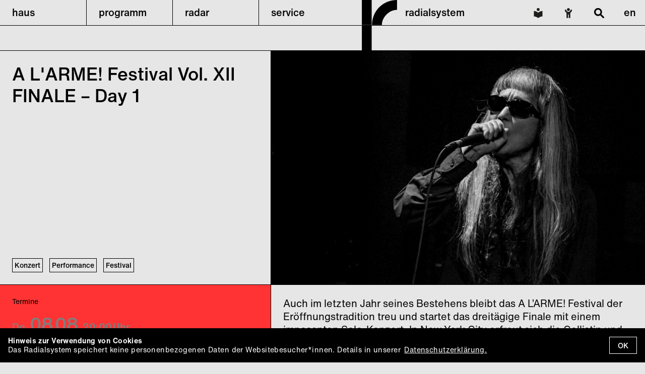

--- FILE ---
content_type: text/html; charset=utf-8
request_url: https://www.radialsystem.de/de/veranstaltungen/a-larme-festival-vol-xii-finale-day-1/
body_size: 62083
content:
<!DOCTYPE html>
<html lang="de">
	<head>
		<meta charset="utf-8" />
<meta http-equiv="content-type" content="text/html; charset=utf-8" />
<meta http-equiv="x-ua-compatible" content="ie=edge">
<meta name="viewport" content="width=device-width, initial-scale=1.0" />

<title>Radialsystem - A L&#039;ARME! Festival Vol. XII FINALE – Day 1</title>
<meta name="description" content="Radialsystem - A L&#039;ARME! Festival Vol. XII FINALE – Day 1" />

  <meta property="og:image" content="https://www.radialsystem.de/site/assets/files/8084/04_keiji_haino_c_promo_presse.jpg" />

<meta property="og:type" content="website" />
<meta property="og:title" content="Radialsystem - A L&#039;ARME! Festival Vol. XII FINALE – Day 1" />

<link rel='stylesheet' type='text/css' href='/site/modules/MarkupCookieConsent/MarkupCookieConsent.min.css' /><link rel="stylesheet" href="/site/assets/aiom/css_4fe5a69a70bf4c9c2ebc6ce55467a465.css">



<style>

:root {
  --black: #000000;
  --disabled-date: #7F7F7F;
  --disabled-date-alt: #cccccc;

  --fallback: #ff0000;

      --neongrun-q1-2022: #00ff00;
      --hellblau-q1-2022: #00ffd2;
      --gelb-q1-2022: #ffff00;
      --pink-q1-2022: #ff00ff;
      --rosa-q2-2022: #ff6699;
      --gelb-q2-2022: #ffff00;
      --violett-q2-2022: #dd00e3;
      --ocker-q2-2022: #ad972e;
      --gelb-2-q2-2022: #ffec00;
      --magnet-q2-2022: #c4007a;
      --hellgelb-q3-2022: #ffffcc;
      --mint-q3-2022: #ccffcc;
      --hellblau-q3-2022: #ccffff;
      --violett-q4-2022: #9966ff;
      --januar-q1-2023: #ff3333;
      --februar-q1-2023: #cc6699;
      --neongrun-marz-q1-2023: #00ff00;
      --grun-april-q2-2023: #009999;
      --blau-mai-q2-2023: #66ccff;
      --rot-juni-q2-2023: #cc0000;
      --violett-juli-q3-2023: #9900ff;
      --august-orange-q3-2023: #ff6600;
      --oktober_2023: #cccc33;
      --november-q4-2023: #e94840;
      --dezember-q4-2024: #00ff10;
      --2024_q1_01_magenta: #ff33ff;
      --2024_02_gelb: #ffcc00;
      --2024_03_burnt_orange: #ff6600;
      --2024_04_lila: #9900ff;
      --2024_05_light_orange: #ff9900;
      --2024_07_blau: #3300ff;
      --2024_08_rot: #ff3333;
      --06_2024_hellblau-00cccc: #00cccc;
      --2024_09_blaumagenta: #6633cc;
      --2024_10_cyanblau: #6699cc;
      --11_2024_novermber: #00ff61;
      --2024_12_dezember_magenta: #fa0075;
      --januar-2025: #6633cc;
      --februar-2025: #ecab63;
      --violett: #a577fe;
      --25_04_april_gelb: #fff300;
      --25_04_april_gelb-3: #34c53f;
      --25_04_april_gelb-4: #ffabff;
      --25_04_april_gelb-2: #ee6b29;
      --25_04_april_gelb-1: #baf3ec;
      --25_04_april_gelb-5: #dcdc00;
      --25_04_april_gelb-6: #f5e992;
      --25_04_april_gelb-8: #0000ff;
      --25_04_april_gelb-7: #ff0000;
      --25_04_april_gelb-9: #7f00ff;
      --25_04_april_gelb-10: #47ff00;
      --25_04_april_gelb-11: #ed11cf;
      --25_04_april_gelb-12: #009640;
      --25_04_april_gelb-13: #ed7c30;
      --25_04_april_gelb-14: #e6e600;
  }

.event-widget.bg-color-fallback,
.event-list-entry.bg-color-fallback:hover,
.event-list-entry.bg-color-fallback.triggered,
.collapsible-content.bg-color-fallback,
.content .inset.bottom-border.bg-color-fallback {
  background-color: var(--fallback);
}

  .event-widget.bg-color-neongrun-q1-2022,
  .event-list-entry.bg-color-neongrun-q1-2022:hover,
  .event-list-entry.bg-color-neongrun-q1-2022.triggered,
  .collapsible-content.bg-color-neongrun-q1-2022,
  .content .inset.bottom-border.bg-color-neongrun-q1-2022 {
    background-color: var(--neongrun-q1-2022);
  }
  .event-widget.bg-color-hellblau-q1-2022,
  .event-list-entry.bg-color-hellblau-q1-2022:hover,
  .event-list-entry.bg-color-hellblau-q1-2022.triggered,
  .collapsible-content.bg-color-hellblau-q1-2022,
  .content .inset.bottom-border.bg-color-hellblau-q1-2022 {
    background-color: var(--hellblau-q1-2022);
  }
  .event-widget.bg-color-gelb-q1-2022,
  .event-list-entry.bg-color-gelb-q1-2022:hover,
  .event-list-entry.bg-color-gelb-q1-2022.triggered,
  .collapsible-content.bg-color-gelb-q1-2022,
  .content .inset.bottom-border.bg-color-gelb-q1-2022 {
    background-color: var(--gelb-q1-2022);
  }
  .event-widget.bg-color-pink-q1-2022,
  .event-list-entry.bg-color-pink-q1-2022:hover,
  .event-list-entry.bg-color-pink-q1-2022.triggered,
  .collapsible-content.bg-color-pink-q1-2022,
  .content .inset.bottom-border.bg-color-pink-q1-2022 {
    background-color: var(--pink-q1-2022);
  }
  .event-widget.bg-color-rosa-q2-2022,
  .event-list-entry.bg-color-rosa-q2-2022:hover,
  .event-list-entry.bg-color-rosa-q2-2022.triggered,
  .collapsible-content.bg-color-rosa-q2-2022,
  .content .inset.bottom-border.bg-color-rosa-q2-2022 {
    background-color: var(--rosa-q2-2022);
  }
  .event-widget.bg-color-gelb-q2-2022,
  .event-list-entry.bg-color-gelb-q2-2022:hover,
  .event-list-entry.bg-color-gelb-q2-2022.triggered,
  .collapsible-content.bg-color-gelb-q2-2022,
  .content .inset.bottom-border.bg-color-gelb-q2-2022 {
    background-color: var(--gelb-q2-2022);
  }
  .event-widget.bg-color-violett-q2-2022,
  .event-list-entry.bg-color-violett-q2-2022:hover,
  .event-list-entry.bg-color-violett-q2-2022.triggered,
  .collapsible-content.bg-color-violett-q2-2022,
  .content .inset.bottom-border.bg-color-violett-q2-2022 {
    background-color: var(--violett-q2-2022);
  }
  .event-widget.bg-color-ocker-q2-2022,
  .event-list-entry.bg-color-ocker-q2-2022:hover,
  .event-list-entry.bg-color-ocker-q2-2022.triggered,
  .collapsible-content.bg-color-ocker-q2-2022,
  .content .inset.bottom-border.bg-color-ocker-q2-2022 {
    background-color: var(--ocker-q2-2022);
  }
  .event-widget.bg-color-gelb-2-q2-2022,
  .event-list-entry.bg-color-gelb-2-q2-2022:hover,
  .event-list-entry.bg-color-gelb-2-q2-2022.triggered,
  .collapsible-content.bg-color-gelb-2-q2-2022,
  .content .inset.bottom-border.bg-color-gelb-2-q2-2022 {
    background-color: var(--gelb-2-q2-2022);
  }
  .event-widget.bg-color-magnet-q2-2022,
  .event-list-entry.bg-color-magnet-q2-2022:hover,
  .event-list-entry.bg-color-magnet-q2-2022.triggered,
  .collapsible-content.bg-color-magnet-q2-2022,
  .content .inset.bottom-border.bg-color-magnet-q2-2022 {
    background-color: var(--magnet-q2-2022);
  }
  .event-widget.bg-color-hellgelb-q3-2022,
  .event-list-entry.bg-color-hellgelb-q3-2022:hover,
  .event-list-entry.bg-color-hellgelb-q3-2022.triggered,
  .collapsible-content.bg-color-hellgelb-q3-2022,
  .content .inset.bottom-border.bg-color-hellgelb-q3-2022 {
    background-color: var(--hellgelb-q3-2022);
  }
  .event-widget.bg-color-mint-q3-2022,
  .event-list-entry.bg-color-mint-q3-2022:hover,
  .event-list-entry.bg-color-mint-q3-2022.triggered,
  .collapsible-content.bg-color-mint-q3-2022,
  .content .inset.bottom-border.bg-color-mint-q3-2022 {
    background-color: var(--mint-q3-2022);
  }
  .event-widget.bg-color-hellblau-q3-2022,
  .event-list-entry.bg-color-hellblau-q3-2022:hover,
  .event-list-entry.bg-color-hellblau-q3-2022.triggered,
  .collapsible-content.bg-color-hellblau-q3-2022,
  .content .inset.bottom-border.bg-color-hellblau-q3-2022 {
    background-color: var(--hellblau-q3-2022);
  }
  .event-widget.bg-color-violett-q4-2022,
  .event-list-entry.bg-color-violett-q4-2022:hover,
  .event-list-entry.bg-color-violett-q4-2022.triggered,
  .collapsible-content.bg-color-violett-q4-2022,
  .content .inset.bottom-border.bg-color-violett-q4-2022 {
    background-color: var(--violett-q4-2022);
  }
  .event-widget.bg-color-januar-q1-2023,
  .event-list-entry.bg-color-januar-q1-2023:hover,
  .event-list-entry.bg-color-januar-q1-2023.triggered,
  .collapsible-content.bg-color-januar-q1-2023,
  .content .inset.bottom-border.bg-color-januar-q1-2023 {
    background-color: var(--januar-q1-2023);
  }
  .event-widget.bg-color-februar-q1-2023,
  .event-list-entry.bg-color-februar-q1-2023:hover,
  .event-list-entry.bg-color-februar-q1-2023.triggered,
  .collapsible-content.bg-color-februar-q1-2023,
  .content .inset.bottom-border.bg-color-februar-q1-2023 {
    background-color: var(--februar-q1-2023);
  }
  .event-widget.bg-color-neongrun-marz-q1-2023,
  .event-list-entry.bg-color-neongrun-marz-q1-2023:hover,
  .event-list-entry.bg-color-neongrun-marz-q1-2023.triggered,
  .collapsible-content.bg-color-neongrun-marz-q1-2023,
  .content .inset.bottom-border.bg-color-neongrun-marz-q1-2023 {
    background-color: var(--neongrun-marz-q1-2023);
  }
  .event-widget.bg-color-grun-april-q2-2023,
  .event-list-entry.bg-color-grun-april-q2-2023:hover,
  .event-list-entry.bg-color-grun-april-q2-2023.triggered,
  .collapsible-content.bg-color-grun-april-q2-2023,
  .content .inset.bottom-border.bg-color-grun-april-q2-2023 {
    background-color: var(--grun-april-q2-2023);
  }
  .event-widget.bg-color-blau-mai-q2-2023,
  .event-list-entry.bg-color-blau-mai-q2-2023:hover,
  .event-list-entry.bg-color-blau-mai-q2-2023.triggered,
  .collapsible-content.bg-color-blau-mai-q2-2023,
  .content .inset.bottom-border.bg-color-blau-mai-q2-2023 {
    background-color: var(--blau-mai-q2-2023);
  }
  .event-widget.bg-color-rot-juni-q2-2023,
  .event-list-entry.bg-color-rot-juni-q2-2023:hover,
  .event-list-entry.bg-color-rot-juni-q2-2023.triggered,
  .collapsible-content.bg-color-rot-juni-q2-2023,
  .content .inset.bottom-border.bg-color-rot-juni-q2-2023 {
    background-color: var(--rot-juni-q2-2023);
  }
  .event-widget.bg-color-violett-juli-q3-2023,
  .event-list-entry.bg-color-violett-juli-q3-2023:hover,
  .event-list-entry.bg-color-violett-juli-q3-2023.triggered,
  .collapsible-content.bg-color-violett-juli-q3-2023,
  .content .inset.bottom-border.bg-color-violett-juli-q3-2023 {
    background-color: var(--violett-juli-q3-2023);
  }
  .event-widget.bg-color-august-orange-q3-2023,
  .event-list-entry.bg-color-august-orange-q3-2023:hover,
  .event-list-entry.bg-color-august-orange-q3-2023.triggered,
  .collapsible-content.bg-color-august-orange-q3-2023,
  .content .inset.bottom-border.bg-color-august-orange-q3-2023 {
    background-color: var(--august-orange-q3-2023);
  }
  .event-widget.bg-color-oktober_2023,
  .event-list-entry.bg-color-oktober_2023:hover,
  .event-list-entry.bg-color-oktober_2023.triggered,
  .collapsible-content.bg-color-oktober_2023,
  .content .inset.bottom-border.bg-color-oktober_2023 {
    background-color: var(--oktober_2023);
  }
  .event-widget.bg-color-november-q4-2023,
  .event-list-entry.bg-color-november-q4-2023:hover,
  .event-list-entry.bg-color-november-q4-2023.triggered,
  .collapsible-content.bg-color-november-q4-2023,
  .content .inset.bottom-border.bg-color-november-q4-2023 {
    background-color: var(--november-q4-2023);
  }
  .event-widget.bg-color-dezember-q4-2024,
  .event-list-entry.bg-color-dezember-q4-2024:hover,
  .event-list-entry.bg-color-dezember-q4-2024.triggered,
  .collapsible-content.bg-color-dezember-q4-2024,
  .content .inset.bottom-border.bg-color-dezember-q4-2024 {
    background-color: var(--dezember-q4-2024);
  }
  .event-widget.bg-color-2024_q1_01_magenta,
  .event-list-entry.bg-color-2024_q1_01_magenta:hover,
  .event-list-entry.bg-color-2024_q1_01_magenta.triggered,
  .collapsible-content.bg-color-2024_q1_01_magenta,
  .content .inset.bottom-border.bg-color-2024_q1_01_magenta {
    background-color: var(--2024_q1_01_magenta);
  }
  .event-widget.bg-color-2024_02_gelb,
  .event-list-entry.bg-color-2024_02_gelb:hover,
  .event-list-entry.bg-color-2024_02_gelb.triggered,
  .collapsible-content.bg-color-2024_02_gelb,
  .content .inset.bottom-border.bg-color-2024_02_gelb {
    background-color: var(--2024_02_gelb);
  }
  .event-widget.bg-color-2024_03_burnt_orange,
  .event-list-entry.bg-color-2024_03_burnt_orange:hover,
  .event-list-entry.bg-color-2024_03_burnt_orange.triggered,
  .collapsible-content.bg-color-2024_03_burnt_orange,
  .content .inset.bottom-border.bg-color-2024_03_burnt_orange {
    background-color: var(--2024_03_burnt_orange);
  }
  .event-widget.bg-color-2024_04_lila,
  .event-list-entry.bg-color-2024_04_lila:hover,
  .event-list-entry.bg-color-2024_04_lila.triggered,
  .collapsible-content.bg-color-2024_04_lila,
  .content .inset.bottom-border.bg-color-2024_04_lila {
    background-color: var(--2024_04_lila);
  }
  .event-widget.bg-color-2024_05_light_orange,
  .event-list-entry.bg-color-2024_05_light_orange:hover,
  .event-list-entry.bg-color-2024_05_light_orange.triggered,
  .collapsible-content.bg-color-2024_05_light_orange,
  .content .inset.bottom-border.bg-color-2024_05_light_orange {
    background-color: var(--2024_05_light_orange);
  }
  .event-widget.bg-color-2024_07_blau,
  .event-list-entry.bg-color-2024_07_blau:hover,
  .event-list-entry.bg-color-2024_07_blau.triggered,
  .collapsible-content.bg-color-2024_07_blau,
  .content .inset.bottom-border.bg-color-2024_07_blau {
    background-color: var(--2024_07_blau);
  }
  .event-widget.bg-color-2024_08_rot,
  .event-list-entry.bg-color-2024_08_rot:hover,
  .event-list-entry.bg-color-2024_08_rot.triggered,
  .collapsible-content.bg-color-2024_08_rot,
  .content .inset.bottom-border.bg-color-2024_08_rot {
    background-color: var(--2024_08_rot);
  }
  .event-widget.bg-color-06_2024_hellblau-00cccc,
  .event-list-entry.bg-color-06_2024_hellblau-00cccc:hover,
  .event-list-entry.bg-color-06_2024_hellblau-00cccc.triggered,
  .collapsible-content.bg-color-06_2024_hellblau-00cccc,
  .content .inset.bottom-border.bg-color-06_2024_hellblau-00cccc {
    background-color: var(--06_2024_hellblau-00cccc);
  }
  .event-widget.bg-color-2024_09_blaumagenta,
  .event-list-entry.bg-color-2024_09_blaumagenta:hover,
  .event-list-entry.bg-color-2024_09_blaumagenta.triggered,
  .collapsible-content.bg-color-2024_09_blaumagenta,
  .content .inset.bottom-border.bg-color-2024_09_blaumagenta {
    background-color: var(--2024_09_blaumagenta);
  }
  .event-widget.bg-color-2024_10_cyanblau,
  .event-list-entry.bg-color-2024_10_cyanblau:hover,
  .event-list-entry.bg-color-2024_10_cyanblau.triggered,
  .collapsible-content.bg-color-2024_10_cyanblau,
  .content .inset.bottom-border.bg-color-2024_10_cyanblau {
    background-color: var(--2024_10_cyanblau);
  }
  .event-widget.bg-color-11_2024_novermber,
  .event-list-entry.bg-color-11_2024_novermber:hover,
  .event-list-entry.bg-color-11_2024_novermber.triggered,
  .collapsible-content.bg-color-11_2024_novermber,
  .content .inset.bottom-border.bg-color-11_2024_novermber {
    background-color: var(--11_2024_novermber);
  }
  .event-widget.bg-color-2024_12_dezember_magenta,
  .event-list-entry.bg-color-2024_12_dezember_magenta:hover,
  .event-list-entry.bg-color-2024_12_dezember_magenta.triggered,
  .collapsible-content.bg-color-2024_12_dezember_magenta,
  .content .inset.bottom-border.bg-color-2024_12_dezember_magenta {
    background-color: var(--2024_12_dezember_magenta);
  }
  .event-widget.bg-color-januar-2025,
  .event-list-entry.bg-color-januar-2025:hover,
  .event-list-entry.bg-color-januar-2025.triggered,
  .collapsible-content.bg-color-januar-2025,
  .content .inset.bottom-border.bg-color-januar-2025 {
    background-color: var(--januar-2025);
  }
  .event-widget.bg-color-februar-2025,
  .event-list-entry.bg-color-februar-2025:hover,
  .event-list-entry.bg-color-februar-2025.triggered,
  .collapsible-content.bg-color-februar-2025,
  .content .inset.bottom-border.bg-color-februar-2025 {
    background-color: var(--februar-2025);
  }
  .event-widget.bg-color-violett,
  .event-list-entry.bg-color-violett:hover,
  .event-list-entry.bg-color-violett.triggered,
  .collapsible-content.bg-color-violett,
  .content .inset.bottom-border.bg-color-violett {
    background-color: var(--violett);
  }
  .event-widget.bg-color-25_04_april_gelb,
  .event-list-entry.bg-color-25_04_april_gelb:hover,
  .event-list-entry.bg-color-25_04_april_gelb.triggered,
  .collapsible-content.bg-color-25_04_april_gelb,
  .content .inset.bottom-border.bg-color-25_04_april_gelb {
    background-color: var(--25_04_april_gelb);
  }
  .event-widget.bg-color-25_04_april_gelb-3,
  .event-list-entry.bg-color-25_04_april_gelb-3:hover,
  .event-list-entry.bg-color-25_04_april_gelb-3.triggered,
  .collapsible-content.bg-color-25_04_april_gelb-3,
  .content .inset.bottom-border.bg-color-25_04_april_gelb-3 {
    background-color: var(--25_04_april_gelb-3);
  }
  .event-widget.bg-color-25_04_april_gelb-4,
  .event-list-entry.bg-color-25_04_april_gelb-4:hover,
  .event-list-entry.bg-color-25_04_april_gelb-4.triggered,
  .collapsible-content.bg-color-25_04_april_gelb-4,
  .content .inset.bottom-border.bg-color-25_04_april_gelb-4 {
    background-color: var(--25_04_april_gelb-4);
  }
  .event-widget.bg-color-25_04_april_gelb-2,
  .event-list-entry.bg-color-25_04_april_gelb-2:hover,
  .event-list-entry.bg-color-25_04_april_gelb-2.triggered,
  .collapsible-content.bg-color-25_04_april_gelb-2,
  .content .inset.bottom-border.bg-color-25_04_april_gelb-2 {
    background-color: var(--25_04_april_gelb-2);
  }
  .event-widget.bg-color-25_04_april_gelb-1,
  .event-list-entry.bg-color-25_04_april_gelb-1:hover,
  .event-list-entry.bg-color-25_04_april_gelb-1.triggered,
  .collapsible-content.bg-color-25_04_april_gelb-1,
  .content .inset.bottom-border.bg-color-25_04_april_gelb-1 {
    background-color: var(--25_04_april_gelb-1);
  }
  .event-widget.bg-color-25_04_april_gelb-5,
  .event-list-entry.bg-color-25_04_april_gelb-5:hover,
  .event-list-entry.bg-color-25_04_april_gelb-5.triggered,
  .collapsible-content.bg-color-25_04_april_gelb-5,
  .content .inset.bottom-border.bg-color-25_04_april_gelb-5 {
    background-color: var(--25_04_april_gelb-5);
  }
  .event-widget.bg-color-25_04_april_gelb-6,
  .event-list-entry.bg-color-25_04_april_gelb-6:hover,
  .event-list-entry.bg-color-25_04_april_gelb-6.triggered,
  .collapsible-content.bg-color-25_04_april_gelb-6,
  .content .inset.bottom-border.bg-color-25_04_april_gelb-6 {
    background-color: var(--25_04_april_gelb-6);
  }
  .event-widget.bg-color-25_04_april_gelb-8,
  .event-list-entry.bg-color-25_04_april_gelb-8:hover,
  .event-list-entry.bg-color-25_04_april_gelb-8.triggered,
  .collapsible-content.bg-color-25_04_april_gelb-8,
  .content .inset.bottom-border.bg-color-25_04_april_gelb-8 {
    background-color: var(--25_04_april_gelb-8);
  }
  .event-widget.bg-color-25_04_april_gelb-7,
  .event-list-entry.bg-color-25_04_april_gelb-7:hover,
  .event-list-entry.bg-color-25_04_april_gelb-7.triggered,
  .collapsible-content.bg-color-25_04_april_gelb-7,
  .content .inset.bottom-border.bg-color-25_04_april_gelb-7 {
    background-color: var(--25_04_april_gelb-7);
  }
  .event-widget.bg-color-25_04_april_gelb-9,
  .event-list-entry.bg-color-25_04_april_gelb-9:hover,
  .event-list-entry.bg-color-25_04_april_gelb-9.triggered,
  .collapsible-content.bg-color-25_04_april_gelb-9,
  .content .inset.bottom-border.bg-color-25_04_april_gelb-9 {
    background-color: var(--25_04_april_gelb-9);
  }
  .event-widget.bg-color-25_04_april_gelb-10,
  .event-list-entry.bg-color-25_04_april_gelb-10:hover,
  .event-list-entry.bg-color-25_04_april_gelb-10.triggered,
  .collapsible-content.bg-color-25_04_april_gelb-10,
  .content .inset.bottom-border.bg-color-25_04_april_gelb-10 {
    background-color: var(--25_04_april_gelb-10);
  }
  .event-widget.bg-color-25_04_april_gelb-11,
  .event-list-entry.bg-color-25_04_april_gelb-11:hover,
  .event-list-entry.bg-color-25_04_april_gelb-11.triggered,
  .collapsible-content.bg-color-25_04_april_gelb-11,
  .content .inset.bottom-border.bg-color-25_04_april_gelb-11 {
    background-color: var(--25_04_april_gelb-11);
  }
  .event-widget.bg-color-25_04_april_gelb-12,
  .event-list-entry.bg-color-25_04_april_gelb-12:hover,
  .event-list-entry.bg-color-25_04_april_gelb-12.triggered,
  .collapsible-content.bg-color-25_04_april_gelb-12,
  .content .inset.bottom-border.bg-color-25_04_april_gelb-12 {
    background-color: var(--25_04_april_gelb-12);
  }
  .event-widget.bg-color-25_04_april_gelb-13,
  .event-list-entry.bg-color-25_04_april_gelb-13:hover,
  .event-list-entry.bg-color-25_04_april_gelb-13.triggered,
  .collapsible-content.bg-color-25_04_april_gelb-13,
  .content .inset.bottom-border.bg-color-25_04_april_gelb-13 {
    background-color: var(--25_04_april_gelb-13);
  }
  .event-widget.bg-color-25_04_april_gelb-14,
  .event-list-entry.bg-color-25_04_april_gelb-14:hover,
  .event-list-entry.bg-color-25_04_april_gelb-14.triggered,
  .collapsible-content.bg-color-25_04_april_gelb-14,
  .content .inset.bottom-border.bg-color-25_04_april_gelb-14 {
    background-color: var(--25_04_april_gelb-14);
  }

a.dateselect, a.dateselect.disabled { color: var(--disabled-date); }

  .bg-color-violett-q2-2022 a.dateselect, .bg-color-violett-q2-2022 a.dateselect.disabled {
    color: var(--disabled-date-alt);
  }
  .bg-color-violett-q4-2022 a.dateselect, .bg-color-violett-q4-2022 a.dateselect.disabled {
    color: var(--disabled-date-alt);
  }
  .bg-color-januar-q1-2023 a.dateselect, .bg-color-januar-q1-2023 a.dateselect.disabled {
    color: var(--disabled-date-alt);
  }
  .bg-color-februar-q1-2023 a.dateselect, .bg-color-februar-q1-2023 a.dateselect.disabled {
    color: var(--disabled-date-alt);
  }
  .bg-color-grun-april-q2-2023 a.dateselect, .bg-color-grun-april-q2-2023 a.dateselect.disabled {
    color: var(--disabled-date-alt);
  }
  .bg-color-rot-juni-q2-2023 a.dateselect, .bg-color-rot-juni-q2-2023 a.dateselect.disabled {
    color: var(--disabled-date-alt);
  }
  .bg-color-violett-juli-q3-2023 a.dateselect, .bg-color-violett-juli-q3-2023 a.dateselect.disabled {
    color: var(--disabled-date-alt);
  }
  .bg-color-2024_q1_01_magenta a.dateselect, .bg-color-2024_q1_01_magenta a.dateselect.disabled {
    color: var(--disabled-date-alt);
  }
  .bg-color-2024_03_burnt_orange a.dateselect, .bg-color-2024_03_burnt_orange a.dateselect.disabled {
    color: var(--disabled-date-alt);
  }
  .bg-color-2024_04_lila a.dateselect, .bg-color-2024_04_lila a.dateselect.disabled {
    color: var(--disabled-date-alt);
  }

a.dateselect.selected {
  color: var(--black);
}

</style>


<script>
    /*to prevent Firefox FOUC, this must be here*/
  let FF_FOUC_FIX;
</script>
	</head>
	<body>
		
<header id="header">
      <nav class="mobile to-desktop">
  <div class="mobile-bar">
    <ul>
      <li class="logo"><a href="/">radialsystem <img src="/site/templates/img/logo.svg" alt="logo"></a></li>
              <li class="simple-lang"><a href="/de/service/leichte-sprache/"><img src="/site/templates/img/simplelang.svg" alt="Leichte Sprache"></a></li>
                    <li class="accessibility"><a href="/de/service/barrierefreiheit/"><img src="/site/templates/img/accessibility.svg" alt="Barrierefreiheit"></a></li>
            <li class="search"><a href="#" class="search-trigger"><img src="/site/templates/img/search.svg" alt="search"></a></li>
      <li class="langswitch">
        <a class="selected" href="/de/veranstaltungen/a-larme-festival-vol-xii-finale-day-1/">de</a>
        <a class="" href="/en/veranstaltungen/a-larme-festival-vol-xii-finale-day-1/">en</a>
  </li>
      <li class="menu-opener" id="burger" role="button" tabindex="0"><a><img class="burger" src="/site/templates/img/burger.svg" alt="menu"><img class="cross" src="/site/templates/img/cross.svg" alt="menu"></a></li>
    </ul>

  </div>
  <div class="mobile-menu" id="mobile-menu">
    <ul>
              <li class="">
                                <a role="button" tabindex="0" class="collapsible-trigger" data-trig="cc-1025"><span>haus</span><span class="icon"></span></a>
            <ul class="submenu collapsible-content" id="cc-1025">
                              <li><a href="/de/venue/uber-uns/">Über uns</a>
                                                    </li>
                              <li><a href="/de/venue/netzwerk/">Netzwerk</a>
                                                    </li>
                              <li><a href="/de/venue/geschichte/">Geschichte</a>
                                                    </li>
                              <li><a href="/de/venue/nachhaltigkeit/">Nachhaltigkeit</a>
                                                    </li>
                              <li><a href="/de/venue/team/">Team</a>
                                                    </li>
                              <li><a href="/de/venue/vermietung-2/">Vermietung</a>
                                                        <ul class="subsubmenu">
                                              <li><a href="/de/venue/vermietung-2/360-1/">360-Grad-Tour</a></li>
                                              <li><a href="/de/venue/vermietung-2/halle-2/">Halle</a></li>
                                              <li><a href="/de/venue/vermietung-2/saal/">Saal</a></li>
                                              <li><a href="/de/venue/vermietung-2/foyer/">Foyer</a></li>
                                              <li><a href="/de/venue/vermietung-2/spreeterasse-deck/">Spreeterrasse &amp; Deck</a></li>
                                              <li><a href="/de/venue/vermietung-2/kubus/">Kubus</a></li>
                                              <li><a href="/de/venue/vermietung-2/studios-1-2-a/">Studios 1, 2, A</a></li>
                                              <li><a href="/de/venue/vermietung-2/ateliers/">Ateliers</a></li>
                                          </ul>
                                  </li>
                              <li><a href="/de/venue/vermietungen/">Leistungen</a>
                                                    </li>
                          </ul>
                  </li>
              <li class="">
                                <a role="button" tabindex="0" class="collapsible-trigger" data-trig="cc-1021"><span>programm</span><span class="icon"></span></a>
            <ul class="submenu collapsible-content" id="cc-1021">
                              <li><a href="/de/programm/programm/">Programm</a>
                                                    </li>
                              <li><a href="/de/programm/barrierefreiheit/">Barrierefreie Angebote</a>
                                                    </li>
                              <li><a href="/de/programm/publikationen/">Publikationen</a>
                                                    </li>
                              <li><a href="/de/programm/kunstler-innen-a-z/">Künstler*innen A–Z</a>
                                                    </li>
                              <li><a href="/de/programm/plattform/">Plattformen</a>
                                                        <ul class="subsubmenu">
                                              <li><a href="/de/programm/plattform/encounters/">Encounters</a></li>
                                          </ul>
                                  </li>
                              <li><a href="/de/programm/reihen/">Reihen</a>
                                                        <ul class="subsubmenu">
                                              <li><a href="/de/programm/reihen/conjunctions-acts-of-being-in-relation/">Conjunctions</a></li>
                                              <li><a href="/de/programm/reihen/encounters-embodied-practices/">Embodied Practices</a></li>
                                              <li><a href="/de/programm/reihen/sense/">SENSE</a></li>
                                              <li><a href="/de/programm/reihen/new-empathies-eine-programmreihe-zur-praxis-des-empathischen/">New Empathies</a></li>
                                          </ul>
                                  </li>
                              <li><a href="/de/programm/residenzen/">Residenzen</a>
                                                        <ul class="subsubmenu">
                                              <li><a href="/de/programm/residenzen/body-time-space/">Body Time Space</a></li>
                                              <li><a href="/de/programm/residenzen/artist-in-residence/">Artist in Residence</a></li>
                                          </ul>
                                  </li>
                          </ul>
                  </li>
              <li class="">
                                <a href="/de/radar/">radar</a>
                  </li>
              <li class="">
                                <a role="button" tabindex="0" class="collapsible-trigger" data-trig="cc-1026"><span>service</span><span class="icon"></span></a>
            <ul class="submenu collapsible-content" id="cc-1026">
                              <li><a href="/de/service/tickets/">Ticketinformation</a>
                                                    </li>
                              <li><a href="/de/service/kontakt/">Kontakt</a>
                                                    </li>
                              <li><a href="/de/service/anfahrt/">Anfahrt</a>
                                                    </li>
                              <li><a href="/de/service/leichte-sprache/">Leichte Sprache</a>
                                                    </li>
                              <li><a href="/de/service/code-of-conduct/">Code of Conduct</a>
                                                    </li>
                              <li><a href="/de/service/newsletter/">Newsletter</a>
                                                    </li>
                              <li><a href="/de/service/jobs/">Jobs</a>
                                                    </li>
                              <li><a href="/de/service/presse/">Presse</a>
                                                    </li>
                              <li><a href="/de/service/barrierefreiheit/">Barrierefreiheit</a>
                                                    </li>
                          </ul>
                  </li>
          </ul>
  </div>
</nav>
  
<nav class="desktop from-desktop">
  <ul>
                        <li role="button" tabindex="0" class="menu  subtrigger" data-target="hoversub-1025"><a tabindex="-1" href="/de/venue/">haus</a>
                        <div class="hoversubmenu" id="hoversub-1025">
            <ul class="subblock">
                              <li class="submenu"><a href="/de/venue/uber-uns/">Über uns</a>
                                                    </li>
                                              <li class="submenu"><a href="/de/venue/netzwerk/">Netzwerk</a>
                                                    </li>
                                              <li class="submenu"><a href="/de/venue/geschichte/">Geschichte</a>
                                                    </li>
                                              <li class="submenu"><a href="/de/venue/nachhaltigkeit/">Nachhaltigkeit</a>
                                                    </li>
                                              <li class="submenu"><a href="/de/venue/team/">Team</a>
                                                    </li>
                                  </ul><ul class="subblock">
                                              <li class="submenu"><a href="/de/venue/vermietung-2/">Vermietung</a>
                                                        <ul>
                                              <li class="subsubmenu"><a href="/de/venue/vermietung-2/360-1/">360-Grad-Tour</a></li>
                                              <li class="subsubmenu"><a href="/de/venue/vermietung-2/halle-2/">Halle</a></li>
                                              <li class="subsubmenu"><a href="/de/venue/vermietung-2/saal/">Saal</a></li>
                                              <li class="subsubmenu"><a href="/de/venue/vermietung-2/foyer/">Foyer</a></li>
                                              <li class="subsubmenu"><a href="/de/venue/vermietung-2/spreeterasse-deck/">Spreeterrasse &amp; Deck</a></li>
                                              <li class="subsubmenu"><a href="/de/venue/vermietung-2/kubus/">Kubus</a></li>
                                              <li class="subsubmenu"><a href="/de/venue/vermietung-2/studios-1-2-a/">Studios 1, 2, A</a></li>
                                              <li class="subsubmenu"><a href="/de/venue/vermietung-2/ateliers/">Ateliers</a></li>
                                          </ul>
                                  </li>
                                              <li class="submenu"><a href="/de/venue/vermietungen/">Leistungen</a>
                                                    </li>
                                          </ul>
          </div>
              </li>
                        <li role="button" tabindex="0" class="menu  subtrigger" data-target="hoversub-1021"><a tabindex="-1" href="/de/programm/">programm</a>
                        <div class="hoversubmenu" id="hoversub-1021">
            <ul class="subblock">
                              <li class="submenu"><a href="/de/programm/programm/">Programm</a>
                                                    </li>
                                              <li class="submenu"><a href="/de/programm/barrierefreiheit/">Barrierefreie Angebote</a>
                                                    </li>
                                              <li class="submenu"><a href="/de/programm/publikationen/">Publikationen</a>
                                                    </li>
                                              <li class="submenu"><a href="/de/programm/kunstler-innen-a-z/">Künstler*innen A–Z</a>
                                                    </li>
                                  </ul><ul class="subblock">
                                              <li class="submenu"><a href="/de/programm/plattform/">Plattformen</a>
                                                        <ul>
                                              <li class="subsubmenu"><a href="/de/programm/plattform/encounters/">Encounters</a></li>
                                          </ul>
                                  </li>
                                              <li class="submenu"><a href="/de/programm/reihen/">Reihen</a>
                                                        <ul>
                                              <li class="subsubmenu"><a href="/de/programm/reihen/conjunctions-acts-of-being-in-relation/">Conjunctions</a></li>
                                              <li class="subsubmenu"><a href="/de/programm/reihen/encounters-embodied-practices/">Embodied Practices</a></li>
                                              <li class="subsubmenu"><a href="/de/programm/reihen/sense/">SENSE</a></li>
                                              <li class="subsubmenu"><a href="/de/programm/reihen/new-empathies-eine-programmreihe-zur-praxis-des-empathischen/">New Empathies</a></li>
                                          </ul>
                                  </li>
                                              <li class="submenu"><a href="/de/programm/residenzen/">Residenzen</a>
                                                        <ul>
                                              <li class="subsubmenu"><a href="/de/programm/residenzen/body-time-space/">Body Time Space</a></li>
                                              <li class="subsubmenu"><a href="/de/programm/residenzen/artist-in-residence/">Artist in Residence</a></li>
                                          </ul>
                                  </li>
                                          </ul>
          </div>
              </li>
                        <li class="menu  subtrigger" data-target="hoversub-1022"><a href="/de/radar/">radar</a>
                    </li>
                        <li role="button" tabindex="0" class="menu  subtrigger" data-target="hoversub-1026"><a tabindex="-1" href="/de/service/">service</a>
                        <div class="hoversubmenu" id="hoversub-1026">
            <ul class="subblock">
                              <li class="submenu"><a href="/de/service/tickets/">Ticketinformation</a>
                                                    </li>
                                              <li class="submenu"><a href="/de/service/kontakt/">Kontakt</a>
                                                    </li>
                                              <li class="submenu"><a href="/de/service/anfahrt/">Anfahrt</a>
                                                    </li>
                                              <li class="submenu"><a href="/de/service/leichte-sprache/">Leichte Sprache</a>
                                                    </li>
                                              <li class="submenu"><a href="/de/service/code-of-conduct/">Code of Conduct</a>
                                                    </li>
                                              <li class="submenu"><a href="/de/service/newsletter/">Newsletter</a>
                                                    </li>
                                              <li class="submenu"><a href="/de/service/jobs/">Jobs</a>
                                                    </li>
                                              <li class="submenu"><a href="/de/service/presse/">Presse</a>
                                                    </li>
                                  </ul><ul class="subblock">
                                              <li class="submenu"><a href="/de/service/barrierefreiheit/">Barrierefreiheit</a>
                                                    </li>
                                          </ul>
          </div>
              </li>
        <li class="logo"><a href="/">radialsystem</a></li>
          <li class="simple-lang"><a href="/de/service/leichte-sprache/"><img src="/site/templates/img/simplelang.svg" alt="Leichte Sprache"></a></li>
              <li class="accessibility"><a href="/de/service/barrierefreiheit/"><img src="/site/templates/img/accessibility.svg" alt="Barrierefreiheit"></a></li>
        <li class="search"><a href="#" class="search-trigger"><img src="/site/templates/img/search.svg" alt="search"></a></li>
    <li class="langswitch">
        <a class="selected" href="/de/veranstaltungen/a-larme-festival-vol-xii-finale-day-1/">de</a>
        <a class="" href="/en/veranstaltungen/a-larme-festival-vol-xii-finale-day-1/">en</a>
  </li>
  </ul>
</nav>
</header>

<div class="logo from-desktop">
  <a title="go to Startpage" href="/"><img src="/site/templates/img/logo.svg" title="radialsystem" alt="logo"></a>
</div>
<div class="breadcrumb from-desktop">
      <div class="inset">
          </div>
  </div>

  <div class="searchform" id="searchform">
    <form action="/de/suchergebnis/" method="get">
      <input type="text" name="searchterm" class="searchterm" id="searchterm" autocomplete="off" placeholder="Suche" aria-label="Suche" value="">
    </form>
  </div>
		<main id="main">
  <div class="contents">
                
  
<div class="content event">
  <div class="row bottom-border">
    <div class="columns column-smaller bottom-border-mobile-only">
      <div class="top-bottom-max">
        
<div class="inset">
  <h1>A L&#039;ARME! Festival Vol. XII FINALE – Day 1</h1>
  <h3></h3>
</div>
        
<div class="inset">
  <p class="tight">
          <span class="tag">Konzert</span>
          <span class="tag">Performance</span>
          <span class="tag">Festival</span>
      </p>
</div>
      </div>
    </div>
    <div class="columns column-bigger">
                        
        
  <script>
  document.addEventListener("DOMContentLoaded", function() {

    let picSlider = tns({
      container: '#slider-8084-landscape',
      items: 1,
      speed: 1000,
      mode: "gallery",
      autoplay: true,
      autoplayHoverPause: true,
      autoplayTimeout: 3000,
      controls: false,
      nav: false,
      swipeAngle: false
    });

  });
  </script>

  <div class="slider ">
    <div id="slider-8084-landscape">
              <div><div class="pic-wrapper"><img src="/site/assets/files/8084/04_keiji_haino_c_promo_presse.1500x938.jpg" title="Promo" alt=""><p class="small pic-credits">Keiji Haino &copy; Promo</p></div></div>
              <div><div class="pic-wrapper"><img src="/site/assets/files/8084/01_leila_bordreuil_c_promo_presse.1500x938.jpg" title="Promo" alt=""><p class="small pic-credits">Leila Bordreuil &copy; Promo</p></div></div>
              <div><div class="pic-wrapper"><img src="/site/assets/files/8084/28_oli_steffi_backstage_c_lukas_diller.1500x938.jpg" title="Lukas Diller" alt=""><p class="small pic-credits">Narr // Steidle &copy; Lukas Diller</p></div></div>
              <div><div class="pic-wrapper"><img src="/site/assets/files/8084/32_stemeseder_lillinger_c_sabrina_santiago_presse.1500x938.jpg" title="Sabrina Santiago" alt=""><p class="small pic-credits">Stemeseder - Lillinger &copy; Sabrina Santiago</p></div></div>
          </div>
  </div>
    </div>
  </div>
  <div class="row bottom-border">
    <div class="columns column-smaller">
      
<div x-data="datesTickets" x-init="">
        <div class="inset bottom-border bg-color-2024_08_rot">
      <p class="small">Termine</p>
                    <a class="dateselect disabled">
                                      
  <p class="dateblock ">
    <span class="wday">Do</span>
    <span class="mday" aria-label="8."><span aria-hidden="true">08</span></span>
    <span class="month" aria-label="8."><span aria-hidden="true">08</span></span>
    <span class="special">20:00</span><span class="special-2">Uhr</span>          </p>
        </a>
            <br>
    </div>

          <a class="button"
        x-show="isAppointmentSelected(0)"
        href="https://pretix.eu/radialsystem/alarme/4157736/" target="_blank">
        Tickets      </a>
    
    
          <div class="inset bottom-border" x-show="isAppointmentSelected(0)">
        <p class="small">Ticketpreise</p>
        <div class="richtext smaller">
          <p><strong>Tagesticket  </strong>30 Euro (zzgl. Gebühren) </p>

<p><strong>Festival-Kombiticket (3 Tage)</strong>  75 Euro (zzgl. Gebühren) </p>

<p> </p>

<p>Einlass: 18 Uhr</p>        </div>
      </div>
    
      </div>

<script>
document.addEventListener('alpine:init', () => {

  Alpine.data('datesTickets', () => ({
    curAppointment: -1,

    toggleAppointmentSelection(newId) {
      this.curAppointment = newId;
    },

    isAppointmentSelected(appointmentId) {
      if (this.curAppointment == appointmentId) {
        return true;
      } else {
        return false;
      }
    },

  }));
});

</script>
      
  <div class="inset bottom-border to-desktop">
    <!-- <p class="small">Beschreibung</p> -->
    <div class="richtext">
              <p>Auch im letzten Jahr seines Bestehens bleibt das A L’ARME! Festival der Eröffnungstradition treu und startet das dreitägige Finale mit einem imposanten Solo-Konzert. In New York City erfreut sich die Cellistin und Noise-Künstlerin Leila Bordreuil als Geheimtipp und Szene-Aktivistin hoher Beliebtheit: Feedbacks, Electronics und Cello-Drones mäandern zwischen Sound Art, Ambient und Noise.</p>

<p>Der Berliner Jazz-Schlagzeuger Oliver Steidle gehört zu Deutschlands renommiertesten Improvisationsmusiker*innen und tritt bei A L’ARME! mit seinem neuen Duo Narr // Steidle erstmals audiovisuell in Erscheinung. Die japanische Video-Künstlerin Tanaka Saou kommt wie die E-Gitarristin Steffi Narr aus Leipzig und komplettiert das Free Rock-Duo zur A/V-Premiere.</p>

<p>Ein letztes Mal versammelt A L’ARME! ganz bewusst überwiegend in Deutschland lebende Klangkünstler*innen und präsentiert mit der neuesten Auskopplung „Antumbra“ des Duos Stemeseder – Lillinger ein ultramodernes Update dessen, was man am ehesten noch dem Avantgarde-Jazz zuordnen könnte. Der Ausnahme-Pianist und Keyboarder Elias Stemeseder und der preisgekrönte Schlagzeuger Christian Lillinger bewegen sich dabei zwischen Live-Processing, Club-Sound und Improvisation.</p>

<p>Seit ihrem Umzug von Buenos Aires nach Berlin vor fünf Jahren hat die junge argentinische Bariton-Saxofonistin Sofía Salvo die Hauptstadt im Sturm erobert. Künstlerisch gleichermaßen im Berliner Noise-Underground, der improvisierten Musik und der Performance-Kunst zu Hause, trägt sie die Fackel der freien Musik in die nächste Generation. Anlässlich des A L’ARME! Finales trifft sie erstmals und exklusiv auf zwei Musiker, die bereits bei der ersten Festivalausgabe 2012 mit dabei waren: der norwegische Spitzenschlagzeuger Paal Nilssen-Love und die japanische Gitarren-Noise-Legende Keiji Haino.</p>

<p><a href="/de/festivals/a-larme-festival-vol-xii-finale/">→ Zum gesamten Programm von A L'ARME! Festival Vol. XII FINALE</a></p>          </div>
  </div>



  <div class="inset bottom-border mobile-only">
    <p class="small">Programm</p>
    <div class="richtext">
      <p>Set 1     Festival-Eröffnung<br />
<strong>Leila Bordreuil Solo</strong><br />
Leila Bordreuil (US) – cello, electronics</p>

<p>Set 2<br />
<strong>Narr / Steidle / Saou TV </strong>(Premiere)<br />
Steffi Narr (DE) – electric guitar<br />
Oliver Steidle (DE) – drums<br />
Saou TV (JP/DE) – live visuals</p>

<p>Set 3<br />
<strong>Antumbra: Stemeseder –</strong> <strong>Lillinger</strong><br />
Elias Stemeseder (AT/DE) – synthesizer, electronics<br />
Christian Lillinger (DE) – drums, electronics</p>

<p>Set 4<br />
<strong>Haino / Salvo / Nilssen-Love </strong>(Premiere)<br />
Keiji Haino (JP) – electric guitar, vocals<br />
Sofía Salvo (AR/DE) – baritone saxophone<br />
Paal Nilssen-Love (NO) – drums</p>

<p><br />
<strong>A L’ARME! Open Air Deck</strong> 18 – 22 Uhr<br />
<strong>Cashmere Radio</strong><br />
Live Show: Pattern Dissections DJs<br />
<strong>A L’ARME! Concert Films</strong> Public Viewing<br />
<strong>Natural Italian</strong> <strong>Wine Bar</strong></p>    </div>
  </div>



  <div class="inset with-trigger bottom-border mobile-only">
    <a class="collapsible-trigger" data-trig="cc-bios">
      <p><b>Biografien</b></p>
      <div class="icon"><img src="/site/templates/img/arrow_down.svg" alt="credits open icon"></div>
      <div class="icon"><img src="/site/templates/img/arrow_up.svg" alt="credits close icon"></div>
    </a>
    <div class="row collapsible-content" id="cc-bios">
      <div class="columns">
        <div class="richtext">
          <p><small>Seit 2012 hat das <strong>A L’ARME! Festival</strong> neue Perspektiven auf Jazz und experimentelle Musik eröffnet, ungewöhnliche Kollaborationen ermöglicht und eine Generation von Hörer*innen geprägt. Mit einem Programm aus Musik, Kunst und Performance, das den Geist der Zeit einfängt und Entwicklungen vorwegnimmt, ist A L’ARME! zum Brennglas aktueller Tendenzen, zum Verstärker von Kontrasten und internationalen Referenzpunkt für transdisziplinäre Improvisation geworden. Diese Errungenschaften werden das Festival überdauern – als Erinnerung, als Haltung und Möglichkeitsraum.</small></p>        </div>
      </div>
    </div>
  </div>
  <div class="inset tablet-only">
    <p class="small">Biografien</p>
    <div class="row">
      <div class="columns">
        <div class="richtext biography">
          <p><small>Seit 2012 hat das <strong>A L’ARME! Festival</strong> neue Perspektiven auf Jazz und experimentelle Musik eröffnet, ungewöhnliche Kollaborationen ermöglicht und eine Generation von Hörer*innen geprägt. Mit einem Programm aus Musik, Kunst und Performance, das den Geist der Zeit einfängt und Entwicklungen vorwegnimmt, ist A L’ARME! zum Brennglas aktueller Tendenzen, zum Verstärker von Kontrasten und internationalen Referenzpunkt für transdisziplinäre Improvisation geworden. Diese Errungenschaften werden das Festival überdauern – als Erinnerung, als Haltung und Möglichkeitsraum.</small></p>        </div>
      </div>
    </div>
  </div>




  <div class="inset bottom-border from-tablet">
    <p class="small">Programm</p>
    <div class="richtext">
      <p>Set 1     Festival-Eröffnung<br />
<strong>Leila Bordreuil Solo</strong><br />
Leila Bordreuil (US) – cello, electronics</p>

<p>Set 2<br />
<strong>Narr / Steidle / Saou TV </strong>(Premiere)<br />
Steffi Narr (DE) – electric guitar<br />
Oliver Steidle (DE) – drums<br />
Saou TV (JP/DE) – live visuals</p>

<p>Set 3<br />
<strong>Antumbra: Stemeseder –</strong> <strong>Lillinger</strong><br />
Elias Stemeseder (AT/DE) – synthesizer, electronics<br />
Christian Lillinger (DE) – drums, electronics</p>

<p>Set 4<br />
<strong>Haino / Salvo / Nilssen-Love </strong>(Premiere)<br />
Keiji Haino (JP) – electric guitar, vocals<br />
Sofía Salvo (AR/DE) – baritone saxophone<br />
Paal Nilssen-Love (NO) – drums</p>

<p><br />
<strong>A L’ARME! Open Air Deck</strong> 18 – 22 Uhr<br />
<strong>Cashmere Radio</strong><br />
Live Show: Pattern Dissections DJs<br />
<strong>A L’ARME! Concert Films</strong> Public Viewing<br />
<strong>Natural Italian</strong> <strong>Wine Bar</strong></p>    </div>
  </div>





  <div class="inset with-trigger mobile-only">
    <a class="collapsible-trigger" data-trig="cc-credits">
      <p><b>Credits</b></p>
      <div class="icon"><img src="/site/templates/img/arrow_down.svg" alt="credits open icon"></div>
      <div class="icon"><img src="/site/templates/img/arrow_up.svg" alt="credits close icon"></div>
    </a>
    <div class="row collapsible-content" id="cc-credits">
      <div class="columns">
        <div class="richtext">
          <p><small>Eine Veranstaltung von Louis Rastig und Karina Mertin/ABOUTNOW. In Zusammenarbeit mit Radialsystem.</small></p>

<p><small>Gefördert durch die Senatsverwaltung für Kultur und Europa. Mit großzügiger Unterstützung der Königlich Norwegischen Botschaft.</small></p>

<p><small>Medienpartnerschaften: taz, tip Berlin, The Berliner, Cashmere Radio/Pattern Dissection, Bpigs, Rausgegangen, rbb Radio 3.</small></p>        </div>
      </div>
    </div>
  </div>
  <div class="inset from-tablet">
    <p class="small">Credits</p>
    <div class="row">
      <div class="columns">
        <div class="richtext">
          <p><small>Eine Veranstaltung von Louis Rastig und Karina Mertin/ABOUTNOW. In Zusammenarbeit mit Radialsystem.</small></p>

<p><small>Gefördert durch die Senatsverwaltung für Kultur und Europa. Mit großzügiger Unterstützung der Königlich Norwegischen Botschaft.</small></p>

<p><small>Medienpartnerschaften: taz, tip Berlin, The Berliner, Cashmere Radio/Pattern Dissection, Bpigs, Rausgegangen, rbb Radio 3.</small></p>        </div>
      </div>
    </div>
  </div>
    </div>
    <div class="columns column-bigger">
      
  <div class="inset bottom-border from-desktop">
    <!-- <p class="small">Beschreibung</p> -->
    <div class="richtext">
      <p>Auch im letzten Jahr seines Bestehens bleibt das A L’ARME! Festival der Eröffnungstradition treu und startet das dreitägige Finale mit einem imposanten Solo-Konzert. In New York City erfreut sich die Cellistin und Noise-Künstlerin Leila Bordreuil als Geheimtipp und Szene-Aktivistin hoher Beliebtheit: Feedbacks, Electronics und Cello-Drones mäandern zwischen Sound Art, Ambient und Noise.</p>

<p>Der Berliner Jazz-Schlagzeuger Oliver Steidle gehört zu Deutschlands renommiertesten Improvisationsmusiker*innen und tritt bei A L’ARME! mit seinem neuen Duo Narr // Steidle erstmals audiovisuell in Erscheinung. Die japanische Video-Künstlerin Tanaka Saou kommt wie die E-Gitarristin Steffi Narr aus Leipzig und komplettiert das Free Rock-Duo zur A/V-Premiere.</p>

<p>Ein letztes Mal versammelt A L’ARME! ganz bewusst überwiegend in Deutschland lebende Klangkünstler*innen und präsentiert mit der neuesten Auskopplung „Antumbra“ des Duos Stemeseder – Lillinger ein ultramodernes Update dessen, was man am ehesten noch dem Avantgarde-Jazz zuordnen könnte. Der Ausnahme-Pianist und Keyboarder Elias Stemeseder und der preisgekrönte Schlagzeuger Christian Lillinger bewegen sich dabei zwischen Live-Processing, Club-Sound und Improvisation.</p>

<p>Seit ihrem Umzug von Buenos Aires nach Berlin vor fünf Jahren hat die junge argentinische Bariton-Saxofonistin Sofía Salvo die Hauptstadt im Sturm erobert. Künstlerisch gleichermaßen im Berliner Noise-Underground, der improvisierten Musik und der Performance-Kunst zu Hause, trägt sie die Fackel der freien Musik in die nächste Generation. Anlässlich des A L’ARME! Finales trifft sie erstmals und exklusiv auf zwei Musiker, die bereits bei der ersten Festivalausgabe 2012 mit dabei waren: der norwegische Spitzenschlagzeuger Paal Nilssen-Love und die japanische Gitarren-Noise-Legende Keiji Haino.</p>

<p><a href="/de/festivals/a-larme-festival-vol-xii-finale/">→ Zum gesamten Programm von A L'ARME! Festival Vol. XII FINALE</a></p>    </div>
  </div>


  <div class="inset from-desktop">
    <p class="small">Biografien</p>
    <div class="row">
      <div class="columns">
        <div class="richtext biography">
          <p><small>Seit 2012 hat das <strong>A L’ARME! Festival</strong> neue Perspektiven auf Jazz und experimentelle Musik eröffnet, ungewöhnliche Kollaborationen ermöglicht und eine Generation von Hörer*innen geprägt. Mit einem Programm aus Musik, Kunst und Performance, das den Geist der Zeit einfängt und Entwicklungen vorwegnimmt, ist A L’ARME! zum Brennglas aktueller Tendenzen, zum Verstärker von Kontrasten und internationalen Referenzpunkt für transdisziplinäre Improvisation geworden. Diese Errungenschaften werden das Festival überdauern – als Erinnerung, als Haltung und Möglichkeitsraum.</small></p>        </div>
      </div>
    </div>
  </div>
    </div>
  </div>

  
      <div class="row">
      <div class="columns">
        
<div class="inset bottom-border">
  <p class="small">Auch interessant</p>
</div>
<div class="events-widget-container events-related">
      <div class="events-widget-item even">
      <div class="event-widget bg-color-2024_08_rot">
  <span onclick="window.location.href='/de/veranstaltungen/a-larme-festival-vol-xii-finale-day-3/';" style="cursor: pointer;">
    <div class="rel-container">
      <div class="inset hover-even">
        <div class="top-bottom-max">
          <div>
            <h1><a href="/de/veranstaltungen/a-larme-festival-vol-xii-finale-day-3/">A L&#039;ARME! Festival Vol. XII FINALE – Day 3</a></h1>
            <h3>&quot;LONG LIVE MONIKA!&quot; – For Monika Döring (1937–2024)</h3>
            <div class="dates-block">
                                                                                              
  <p class="dateblock ">
    <span class="wday">Sa</span>
    <span class="mday" aria-label="10."><span aria-hidden="true">10</span></span>
    <span class="month" aria-label="8."><span aria-hidden="true">08</span></span>
    <span class="special">19:00</span><span class="special-2">Uhr</span>          </p>
                                          </div>
          </div>
          <div>
            <p class="tight">
                              <span class="tag">Konzert</span>
                              <span class="tag">Performance</span>
                              <span class="tag">Festival</span>
                          </p>
          </div>
        </div>
      </div>
      <div class="hover-odd"
                      style="background-image: url(/site/assets/files/8094/22_jelinek_johansson_c_udo_siegfriedt_presse.1000x0.jpg)"
            ></div>
    </div>
  </span>
</div>
    </div>
      <div class="events-widget-item odd">
      <div class="event-widget bg-color-2024_08_rot">
  <span onclick="window.location.href='/de/veranstaltungen/a-larme-festival-vol-xii-finale-day-2/';" style="cursor: pointer;">
    <div class="rel-container">
      <div class="inset hover-even">
        <div class="top-bottom-max">
          <div>
            <h1><a href="/de/veranstaltungen/a-larme-festival-vol-xii-finale-day-2/">A L&#039;ARME! Festival Vol. XII FINALE – Day 2</a></h1>
            <h3></h3>
            <div class="dates-block">
                                                                                              
  <p class="dateblock ">
    <span class="wday">Fr</span>
    <span class="mday" aria-label="9."><span aria-hidden="true">09</span></span>
    <span class="month" aria-label="8."><span aria-hidden="true">08</span></span>
    <span class="special">20:00</span><span class="special-2">Uhr</span>          </p>
                                          </div>
          </div>
          <div>
            <p class="tight">
                              <span class="tag">Konzert</span>
                              <span class="tag">Performance</span>
                              <span class="tag">Festival</span>
                          </p>
          </div>
        </div>
      </div>
      <div class="hover-odd"
                      style="background-image: url(/site/assets/files/8089/okse_b_w_saalfelden_2022_byzigakoritnik.1000x0.jpg)"
            ></div>
    </div>
  </span>
</div>
    </div>
  
    
        <div class="events-widget-item-pseudo from-desktop"></div>
  </div>
      </div>
    </div>
  
      <div class="row bottom-border">
      <div class="columns">
        <div class="event-logos">
  <div class="row">
                  <div class="columns">
          <div class="sponsor">
            <a href="#" title="ALARME" target="_blank">
                            <img src="/site/assets/files/8088/alarme.500x0.png" alt="ALARME Logo">
            </a>
          </div>
        </div>
                        <div class="columns">
          <div class="sponsor">
            <a href="#" title="About Now" target="_blank">
                            <img src="/site/assets/files/8138/about-now.500x0.png" alt="About Now Logo">
            </a>
          </div>
        </div>
                        <div class="columns">
          <div class="sponsor">
            <a href="#" title="Senat kultur" target="_blank">
                            <img src="/site/assets/files/8139/b_sen_kugezu_logo_de_v_p_1c.500x0.png" alt="Senat kultur Logo">
            </a>
          </div>
        </div>
                        <div class="columns">
          <div class="sponsor">
            <a href="#" title="tip" target="_blank">
                            <img src="/site/assets/files/8140/tipberlin_logo_schwarz_4c_1000px_rgb.500x0.jpg" alt="tip Logo">
            </a>
          </div>
        </div>
                        <div class="columns">
          <div class="sponsor">
            <a href="#" title="Radio 3" target="_blank">
                            <img src="/site/assets/files/8195/rbb_radio3_srgb_schwarz.500x0.png" alt="Radio 3 Logo">
            </a>
          </div>
        </div>
                        <div class="columns">
          <div class="sponsor">
            <a href="#" title="The Berliner" target="_blank">
                            <img src="/site/assets/files/8141/theberliner_logo_sw_4c_rgb.500x0.png" alt="The Berliner Logo">
            </a>
          </div>
        </div>
                        <div class="columns">
          <div class="sponsor">
            <a href="#" title="taz" target="_blank">
                            <img src="/site/assets/files/8142/taz.500x0.png" alt="taz Logo">
            </a>
          </div>
        </div>
                        <div class="columns">
          <div class="sponsor">
            <a href="#" title="rausgegangen" target="_blank">
                            <img src="/site/assets/files/8143/rausgegangen-berlin.500x0.jpg" alt="rausgegangen Logo">
            </a>
          </div>
        </div>
                        <div class="columns">
          <div class="sponsor">
            <a href="#" title="Norwegische Botschaft" target="_blank">
                            <img src="/site/assets/files/8147/emb_standardlogo_berlin_ge.500x0.png" alt="Norwegische Botschaft Logo">
            </a>
          </div>
        </div>
                        <div class="columns">
          <div class="sponsor">
            <a href="#" title="Cashmere" target="_blank">
                            <img src="/site/assets/files/8148/cashmere-b-line.500x0.png" alt="Cashmere Logo">
            </a>
          </div>
        </div>
            </div>
</div>
      </div>
    </div>
  
</div>
    
  </div>
</main>
    
<footer id="footer">
  <div class="row">
    <div class="columns">
      <div class="inset">
                  <h2><a href="/de/service/newsletter/">Newsletter</a></h2>
                  <h2><a href="/de/service/kontakt/">Kontakt</a></h2>
              </div>
    </div>
    <div class="columns">
      <div class="inset">
                  <h2><a href="https://www.instagram.com/radialsystem_berlin/" target="_blank">Instagram</a></h2>
                  <h2><a href="https://www.facebook.com/Radialsystem/" target="_blank">Facebook</a></h2>
              </div>
    </div>
    <div class="columns">
      <div class="inset">
                  <h2><a href="/de/impressum/">Impressum</a></h2>
                  <h2><a href="/de/datenschutz/">Datenschutz</a></h2>
                  <h2><a href="/de/erklarung-zur-barrierefreiheit/">Barrierefreiheitserklärung</a></h2>
              </div>
      </div>
    </div>
  </div>
</footer>
		<script src="/site/assets/aiom/js_18260d6b345aa8f4a4043780dc5d5621.js"></script>
	<script src='/site/modules/MarkupCookieConsent/MarkupCookieConsent.min.js'></script><form id='mCCForm' class='mCCF mCCF--bottom mCCF--dark' action='./?accept=cookies' method='post'><button id='mCCButton' class='mCCF__accept' name='action' value='acceptCookies'>OK</button><p class='mCCF__message'><b>Hinweis zur Verwendung von Cookies</b><br>Das Radialsystem speichert keine personenbezogenen Daten der Websitebesucher*innen. Details in unserer<a class='mCCF__link' href='/de/datenschutz/' target='_self'>Datenschutzerklärung.</a></p></form></body>
</html>

--- FILE ---
content_type: text/css
request_url: https://www.radialsystem.de/site/assets/aiom/css_4fe5a69a70bf4c9c2ebc6ce55467a465.css
body_size: 43554
content:
/** Generated: Monday, 19th of January 2026, 16:11:54 // Powered by AIOM+ (All In One Minify) created by FlipZoom Media Inc. - David Karich (flipzoom.de) **/
.nice-select{-webkit-tap-highlight-color:rgba(0,0,0,0);background-color:#fff;border-radius:5px;border:solid 1px #e8e8e8;box-sizing:border-box;clear:both;cursor:pointer;display:block;float:left;font-family:inherit;font-size:14px;font-weight:400;height:38px;line-height:36px;outline:none;padding-left:18px;padding-right:30px;position:relative;text-align:left !important;transition:all .2s ease-in-out;user-select:none;white-space:nowrap;width:auto}.nice-select:hover{border-color:#dbdbdb}.nice-select:active,.nice-select.open,.nice-select:focus{border-color:#999}.nice-select:after{border-bottom:2px solid #999;border-right:2px solid #999;content:"";display:block;height:5px;margin-top:-4px;pointer-events:none;position:absolute;right:12px;top:50%;transform-origin:66% 66%;transform:rotate(45deg);transition:all .15s ease-in-out;width:5px}.nice-select.open:after{transform:rotate(-135deg)}.nice-select.open .nice-select-dropdown{opacity:1;pointer-events:auto;transform:scale(1) translateY(0)}.nice-select.disabled{border-color:#ededed;color:#999;pointer-events:none}.nice-select.disabled:after{border-color:#ccc}.nice-select.wide{width:100%}.nice-select.wide .nice-select-dropdown{left:0 !important;right:0 !important}.nice-select.right{float:right}.nice-select.right .nice-select-dropdown{left:auto;right:0}.nice-select.small{font-size:12px;height:36px;line-height:34px}.nice-select.small:after{height:4px;width:4px}.nice-select.small .option{line-height:34px;min-height:34px}.nice-select .nice-select-dropdown{margin-top:4px;background-color:#fff;border-radius:5px;box-shadow:0 0 0 1px rgba(68,68,68,.11);pointer-events:none;position:absolute;top:100%;left:0;transform-origin:50% 0;transform:scale(.75) translateY(19px);transition:all .2s cubic-bezier(.5,0,0,1.25),opacity .15s ease-out;z-index:9;opacity:0}.nice-select .list{border-radius:5px;box-sizing:border-box;overflow:hidden;padding:0;max-height:210px;overflow-y:auto}.nice-select .list:hover .option:not(:hover){background-color:transparent !important}.nice-select .option{cursor:pointer;font-weight:400;line-height:40px;list-style:none;outline:none;padding-left:18px;padding-right:29px;text-align:left;transition:all .2s}.nice-select .option:hover,.nice-select .option.focus,.nice-select .option.selected.focus{background-color:#f6f6f6}.nice-select .option.selected{font-weight:700}.nice-select .option.disabled{background-color:transparent;color:#999;cursor:default}.nice-select .optgroup{font-weight:700}.no-csspointerevents .nice-select .nice-select-dropdown{display:none}.no-csspointerevents .nice-select.open .nice-select-dropdown{display:block}.nice-select .list::-webkit-scrollbar{width:0}.nice-select .has-multiple{white-space:inherit;height:auto;padding:7px 12px;min-height:36px;line-height:22px}.nice-select .has-multiple span.current{border:1px solid #ccc;background:#eee;padding:0 10px;border-radius:3px;display:inline-block;line-height:24px;font-size:14px;margin-bottom:3px;margin-right:3px}.nice-select .has-multiple .multiple-options{display:block;line-height:24px;padding:0}.nice-select .nice-select-search-box{box-sizing:border-box;width:100%;padding:5px;pointer-events:none;border-radius:5px 5px 0 0}.nice-select .nice-select-search{box-sizing:border-box;background-color:#fff;border:1px solid #e8e8e8;border-radius:3px;color:#444;display:inline-block;vertical-align:middle;padding:7px 12px;margin:0 10px 0 0;width:100%;min-height:36px;line-height:22px;height:auto;outline:0 !important;font-size:14px}.tns-outer{padding:0 !important}.tns-outer [hidden]{display:none !important}.tns-outer [aria-controls],.tns-outer [data-action]{cursor:pointer}.tns-slider{-webkit-transition:all 0s;-moz-transition:all 0s;transition:all 0s}.tns-slider>.tns-item{-webkit-box-sizing:border-box;-moz-box-sizing:border-box;box-sizing:border-box}.tns-horizontal.tns-subpixel{white-space:nowrap}.tns-horizontal.tns-subpixel>.tns-item{display:inline-block;vertical-align:top;white-space:normal}.tns-horizontal.tns-no-subpixel:after{content:'';display:table;clear:both}.tns-horizontal.tns-no-subpixel>.tns-item{float:left}.tns-horizontal.tns-carousel.tns-no-subpixel>.tns-item{margin-right:-100%}.tns-no-calc{position:relative;left:0}.tns-gallery{position:relative;left:0;min-height:1px}.tns-gallery>.tns-item{position:absolute;left:-100%;-webkit-transition:transform 0s,opacity 0s;-moz-transition:transform 0s,opacity 0s;transition:transform 0s,opacity 0s}.tns-gallery>.tns-slide-active{position:relative;left:auto !important}.tns-gallery>.tns-moving{-webkit-transition:all .25s;-moz-transition:all .25s;transition:all .25s}.tns-autowidth{display:inline-block}.tns-lazy-img{-webkit-transition:opacity .6s;-moz-transition:opacity .6s;transition:opacity .6s;opacity:.6}.tns-lazy-img.tns-complete{opacity:1}.tns-ah{-webkit-transition:height 0s;-moz-transition:height 0s;transition:height 0s}.tns-ovh{overflow:hidden}.tns-visually-hidden{position:absolute;left:-10000em}.tns-transparent{opacity:0;visibility:hidden}.tns-fadeIn{opacity:1;filter:alpha(opacity=100);z-index:0}.tns-normal,.tns-fadeOut{opacity:0;filter:alpha(opacity=0);z-index:-1}.tns-vpfix{white-space:nowrap}.tns-vpfix>div,.tns-vpfix>li{display:inline-block}.tns-t-subp2{margin:0 auto;width:310px;position:relative;height:10px;overflow:hidden}.tns-t-ct{width:2333.3333333%;width:-webkit-calc(100%*70/3);width:-moz-calc(100%*70/3);width:calc(100%*70/3);position:absolute;right:0}.tns-t-ct:after{content:'';display:table;clear:both}.tns-t-ct>div{width:1.4285714%;width:-webkit-calc(100%/70);width:-moz-calc(100%/70);width:calc(100%/70);height:10px;float:left}@charset "UTF-8";@font-face{font-family:"Helvetica Now Text W05 Medium";src:url("/site/templates/styles/fonts/helvetica_now_text_w05_medium.eot?#iefix");src:url("/site/templates/styles/fonts/helvetica_now_text_w05_medium.eot?#iefix") format("eot"),url("/site/templates/styles/fonts/helvetica_now_text_w05_medium.woff2") format("woff2"),url("/site/templates/styles/fonts/helvetica_now_text_w05_medium.woff") format("woff"),url("/site/templates/styles/fonts/helvetica_now_text_w05_medium.ttf") format("truetype");font-style:normal;font-weight:400;text-rendering:optimizeLegibility}@font-face{font-family:"Helvetica Now Text W05 Regular";src:url("/site/templates/styles/fonts/helvetica_now_text_w05_regular.eot?#iefix");src:url("/site/templates/styles/fonts/helvetica_now_text_w05_regular.eot?#iefix") format("eot"),url("/site/templates/styles/fonts/helvetica_now_text_w05_regular.woff2") format("woff2"),url("/site/templates/styles/fonts/helvetica_now_text_w05_regular.woff") format("woff"),url("/site/templates/styles/fonts/helvetica_now_text_w05_regular.ttf") format("truetype");font-style:normal;font-weight:400;text-rendering:optimizeLegibility}@font-face{font-family:"Helvetica Now Text W05 Bold";src:url("/site/templates/styles/fonts/helvetica_now_text_w05_bold.eot?#iefix");src:url("/site/templates/styles/fonts/helvetica_now_text_w05_bold.eot?#iefix") format("eot"),url("/site/templates/styles/fonts/helvetica_now_text_w05_bold.woff2") format("woff2"),url("/site/templates/styles/fonts/helvetica_now_text_w05_bold.woff") format("woff"),url("/site/templates/styles/fonts/helvetica_now_text_w05_bold.ttf") format("truetype");font-style:normal;font-weight:400;text-rendering:optimizeLegibility}body{color:#000;background-color:#e6e6e6;padding:0;margin:0;font-family:"Helvetica Now Text W05 Medium",sans-serif}main{max-width:3000px;margin:51px auto 0 auto}@media screen and (min-width:1024px){main{margin:101px auto 0 auto}}h1,h2,h3,h4,h5,p,button,figcaption,.button{font-family:"Helvetica Now Text W05 Medium",sans-serif;font-weight:400;margin:0 0 16px}h1,h2,h3,h4,h5,h6{font-weight:400;line-height:1.3}h1{line-height:1.2;font-size:28px}@media screen and (min-width:768px){h1{font-size:30px}}@media screen and (min-width:1024px){h1{font-size:36px}}h2{font-size:20px}@media screen and (min-width:1024px){h2{font-size:20px}}h3{font-size:20px}@media screen and (min-width:1024px){h3{font-size:20px}}h4{font-size:20px}@media screen and (min-width:1024px){h4{font-size:20px}}h5{font-size:20px}@media screen and (min-width:1024px){h5{font-size:20px}}h6{font-size:14px}p{font-size:20px;line-height:1.3;font-family:"Helvetica Now Text W05 Regular",sans-serif}li{font-size:20px;line-height:1.3;font-family:"Helvetica Now Text W05 Medium",sans-serif}p.small,small,figcaption,span.small{font-size:14px}span.tag{font-family:"Helvetica Now Text W05 Medium",sans-serif}p.regular{font-family:"Helvetica Now Text W05 Regular",sans-serif}p.dateblock{font-family:"Helvetica Now Text W05 Medium",sans-serif}p.tight{margin-bottom:0}small{display:inline-block}button,.button,a.button{background-color:#000;color:#fff;text-decoration:none;border:none;font-size:20px}button:hover,.button:hover,a.button:hover{background-color:#000;color:#fff}button.selected,.button.selected,a.button.selected{background-color:#000;color:#fff}label{display:block;margin-bottom:16px}label p{margin-bottom:0}label.checkbox{font-size:14px;font-family:"Helvetica Now Text W05 Regular",sans-serif;display:flex}label.checkbox input[type=checkbox]{margin-right:8px}input,textarea{box-sizing:border-box;padding:8px;font-family:"Helvetica Now Text W05 Medium",sans-serif;font-size:14px;border:1px solid #000}input[type=text],input[type=email]{height:36px}input[type=checkbox]{height:16px}button.submit{width:100%;height:50px;margin:8px 0 0}.full{width:100%}.tag{border:1px solid #000;padding:4px;margin:0 8px 12px 0;font-size:14px;display:inline-block}a{color:#000;text-decoration:none}a.disabled,a.disabled:hover{color:#7f7f7f;cursor:default}a:hover{color:#000}.collapsible-trigger{cursor:pointer}.richtext h1,.richtext h2,.richtext h3,.richtext h4,.richtext h5,.richtext h6,.richtext p{hyphens:auto}.richtext p b,.richtext p strong{font-family:"Helvetica Now Text W05 Bold";font-weight:400}.richtext a{text-decoration:underline}.richtext a.blocklink{text-decoration:none}.richtext a.button{text-decoration:none}.richtext img{max-width:100%;width:auto !important}.inset-text-only .richtext div{margin:0 0 1rem !important}@media screen and (min-width:768px){.inset-text-only .richtext div:first-of-type{margin:-24px 0 1rem !important}}.richtext.text-size-2 p{font-size:14px;font-family:"Helvetica Now Text W05 Regular",sans-serif}.slider img{max-width:100%;display:block}.slider button{display:none}.slider .pic-wrapper{position:relative}.slider p.pic-credits{position:absolute;left:24px;bottom:20px;margin-bottom:0}.slider.cover{height:100%}.slider.cover .tns-outer,.slider.cover .tns-inner,.slider.cover .tns-gallery,.slider.cover .tns-item,.slider.cover .pic-wrapper{height:100%}.slider.cover .pic-wrapper img{width:100%;height:100%;object-fit:cover}.factsheet .propname{font-size:14px}.factsheet .propvalue{font-family:"Helvetica Now Text W05 Medium",sans-serif}.inset{padding:24px 16px 12px}@media screen and (min-width:1024px){.inset{padding:24px 24px 12px}}.inset-small{padding:8px 16px}@media screen and (min-width:1024px){.inset-small{padding:8px 24px}}.inset-no-top{padding-top:0}.inset-no-bottom{padding-bottom:0}.inset-text-only{padding-top:24px;padding-bottom:12px}.inset-text-only p,.inset-text-only h1,.inset-text-only h2,.inset-text-only h3,.inset-text-only h4,.inset-text-only h5,.inset-text-only h6{padding-left:16px;padding-right:16px}@media screen and (min-width:1024px){.inset-text-only p,.inset-text-only h1,.inset-text-only h2,.inset-text-only h3,.inset-text-only h4,.inset-text-only h5,.inset-text-only h6{padding-left:24px;padding-right:24px}}.inset,.inset-text-only{overflow-x:hidden}.inset hr,.inset-text-only hr{position:relative;width:calc(100% + 120px);left:-16px;border-top:none;border-bottom:1px solid #000;box-sizing:border-box}@media screen and (min-width:1024px){.inset hr,.inset-text-only hr{width:calc(100% + 136px);left:-24px}}.inset.with-trigger{padding-top:0;padding-bottom:0}.inset.with-trigger .collapsible-trigger{display:flex;justify-content:space-between;padding-top:24px;padding-bottom:8px}.inset.with-trigger .collapsible-trigger img{width:16px;height:16px}.inset.with-trigger .collapsible-trigger div.icon{margin-top:4px}.inset.with-trigger .collapsible-trigger div.icon:last-of-type{display:none}.inset.with-trigger .collapsible-trigger.triggered div.icon:first-of-type{display:none}.inset.with-trigger .collapsible-trigger.triggered div.icon:last-of-type{display:block}.embed-responsive{position:relative;overflow:hidden;width:100%}.embed-responsive iframe{position:absolute;top:0;left:0;bottom:0;right:0;width:100%;height:100%}.embed-responsive-16by9{padding-top:56.25%}.text-center{text-align:center}.text-right{text-align:right}.float-right{float:right}.hidden{display:none}.block{display:block}.padding-right{padding-right:8px}.padding-left{padding-left:8px}.top-bottom-max{height:100%;display:flex;flex-direction:column;justify-content:space-between}.row{display:flex;justify-content:space-between;flex-wrap:wrap;padding:0}.row .columns{width:100%}@media screen and (min-width:1024px){.row{flex-wrap:nowrap}}.row.align-1{align-items:start}.row.align-2{align-items:center}.row.align-3{align-items:end}.mobile-only{display:block}.tablet-only{display:none}.from-tablet{display:none}.to-desktop{display:block}.from-desktop{display:none}.superbig-only{display:none}.excerpt-toggler{cursor:pointer}.text-excerpt-torn{display:block}.text-excerpt-torn.toggled{display:none}.text-excerpt-full{display:none}.text-excerpt-full.toggled{display:block}@media screen and (min-width:768px){.mobile-only{display:none}.tablet-only{display:block}.from-tablet{display:block}.text-excerpt-torn{display:none}.text-excerpt-full{display:block}}@media screen and (min-width:1024px){.tablet-only{display:none}.to-desktop{display:none}.from-desktop{display:block}}@media screen and (min-width:1400px){.superbig-only{display:inline}}header{position:fixed;width:100%;top:0;background-color:#e6e6e6;z-index:5;border-bottom:1px solid #000;height:50px}@media screen and (min-width:1024px){header{max-width:3000px;margin:0 auto;height:50px}}div.logo{width:70px;height:100px;position:fixed;z-index:5;top:0;left:calc(56% + 1px)}div.logo img{width:100%;height:100%}nav.mobile .mobile-bar{padding:0 16px}nav.mobile .mobile-bar img{display:inline-block}nav.mobile .mobile-bar ul{list-style:none;margin:0;padding:0;display:flex;width:100%}nav.mobile .mobile-bar ul li{font-size:20px;font-weight:400;height:50px;line-height:50px}nav.mobile .mobile-bar ul li a{text-decoration:none;display:block}nav.mobile .mobile-bar ul li.logo{width:100%;position:relative}nav.mobile .mobile-bar ul li.logo img{position:absolute;height:50px;right:0}nav.mobile .mobile-bar ul li.simple-lang,nav.mobile .mobile-bar ul li.accessibility{min-width:32px}nav.mobile .mobile-bar ul li.simple-lang a,nav.mobile .mobile-bar ul li.accessibility a{text-align:right}nav.mobile .mobile-bar ul li.simple-lang a img,nav.mobile .mobile-bar ul li.accessibility a img{padding-top:15px;width:20px;height:20px}nav.mobile .mobile-bar ul li.search{min-width:32px}nav.mobile .mobile-bar ul li.search a{text-align:right}nav.mobile .mobile-bar ul li.search a img{padding-top:15px;width:20px;height:20px}nav.mobile .mobile-bar ul li.langswitch{min-width:32px}nav.mobile .mobile-bar ul li.langswitch a{text-align:right}nav.mobile .mobile-bar ul li.langswitch a.selected{display:none}nav.mobile .mobile-bar ul li.menu-opener{min-width:38px;overflow:hidden}nav.mobile .mobile-bar ul li.menu-opener a{text-align:right;cursor:pointer}nav.mobile .mobile-bar ul li.menu-opener a img{padding-top:13px;width:24px;height:24px}nav.mobile .mobile-bar ul li.menu-opener a img.cross{display:none}nav.mobile .mobile-bar ul li.menu-opener.open img.burger{display:none}nav.mobile .mobile-bar ul li.menu-opener.open img.cross{display:inline-block}nav.mobile .mobile-menu{display:none;position:absolute;width:100%;top:51px;max-height:calc(100vh - 51px);overflow-y:auto;background-color:#e6e6e6}nav.mobile .mobile-menu a{display:block}nav.mobile .mobile-menu a.collapsible-trigger{cursor:pointer;display:flex;justify-content:space-between}nav.mobile .mobile-menu a.collapsible-trigger .icon{width:16px;background-repeat:no-repeat;background-image:url("/site/templates/img/arrow_down.svg");background-size:16px 16px;background-position:0 center}nav.mobile .mobile-menu a.triggered .icon{background-image:url("/site/templates/img/arrow_up.svg")}nav.mobile .mobile-menu ul{list-style-type:none;margin:0;padding:0}nav.mobile .mobile-menu ul li{padding:0 16px;font-size:20px;font-weight:400;border-bottom:1px solid #000}nav.mobile .mobile-menu ul li a{height:50px;line-height:50px;text-decoration:none}nav.mobile .mobile-menu ul li ul li{padding:0 0 0 24px;border-bottom:0}nav.mobile .mobile-menu ul li ul li a{display:block;height:36px;line-height:36px}nav.mobile .mobile-menu ul li ul.collapsible-content.open{margin-bottom:12px}nav.mobile .mobile-menu.open{display:block}nav.desktop{position:relative;z-index:2;width:100%;border-bottom:1px solid #000}nav.desktop ul{list-style:none;margin:0;padding:0;display:flex;width:100%}nav.desktop ul li{border-left:1px solid #000;width:14%;box-sizing:border-box;padding-left:24px;font-size:20px;font-weight:400}nav.desktop ul li a{text-decoration:none;display:block;height:50px;line-height:50px}nav.desktop ul li.menu.selected,nav.desktop ul li.menu:hover{background-color:#000;border-left:1px solid #fff}nav.desktop ul li.menu.selected a,nav.desktop ul li.menu:hover a{color:#fff}nav.desktop ul li:first-child{border-left:none}nav.desktop ul li.menu:first-child:hover,nav.desktop ul li.menu.selected:first-child{border-left:none}nav.desktop ul li.logo{width:29%;position:relative;border-left:none}nav.desktop ul li.logo a{position:absolute;left:120px}nav.desktop ul li.simple-lang,nav.desktop ul li.accessibility{border-left:none;width:5%;padding-left:0;text-align:center}nav.desktop ul li.simple-lang img,nav.desktop ul li.accessibility img{height:20px;margin-top:16px}nav.desktop ul li.search{border-left:none;width:5%;padding-left:0;text-align:center}nav.desktop ul li.search img{height:20px;margin-top:16px}nav.desktop ul li.langswitch{border-left:none;width:5%;padding-left:0;text-align:center}nav.desktop ul li.langswitch a.selected{display:none}nav.desktop .hoversubmenu{display:none;position:absolute;top:50px;left:0;width:100%;min-height:256px;border-top:1px solid #000;border-bottom:1px solid #000;background-color:#e6e6e6}nav.desktop .hoversubmenu ul.subblock{display:block;box-sizing:border-box;padding:16px 0;width:21%;border-right:1px solid #000}nav.desktop .hoversubmenu ul.subblock li.submenu{width:auto;border-left:0}nav.desktop .hoversubmenu ul.subblock li.submenu a{height:36px;line-height:36px;color:#000}nav.desktop .hoversubmenu ul.subblock li.submenu ul{display:block;margin-bottom:12px}nav.desktop .hoversubmenu ul.subblock li.submenu ul li.subsubmenu{width:auto;padding-left:16px;height:30px;line-height:30px;border-left:none}nav.desktop .hoversubmenu ul.subblock li.submenu ul li.subsubmenu a{width:auto}nav.desktop .hoversubmenu ul.subblock:nth-child(2){margin-left:1px}nav.desktop .hoversubmenu.open{display:flex}.breadcrumb{position:fixed;top:50px;box-sizing:border-box;min-height:calc(51px);border-bottom:1px solid #000;width:100%;background-color:#e6e6e6;z-index:1}.breadcrumb .inset{padding-top:12px;padding-bottom:12px}.breadcrumb h4{margin-bottom:0}.marquee{margin:0 auto;width:100%}.marquee--text{text-align:center}.marquee--bar{background-color:#000;color:#fff;height:50px;overflow:hidden;position:relative}.marquee-list{list-style:none;display:flex;margin:0;padding:0;position:absolute;width:100%;margin-left:0}.marquee-list__item{flex-grow:0;flex-shrink:0;padding:12px 0;min-width:100%;text-align:right;white-space:nowrap;font-size:20px}.marquee-list__item span{padding:0 20px}.search-trigger{cursor:pointer}.searchform{display:none;position:fixed;top:50px;height:50px;width:100%;background-color:#fff;z-index:3}.searchform form{width:100%;height:100%}.searchform form input.searchterm{width:100%;height:100%;padding-left:24px;padding-right:24px;border:none;font-size:20px}.searchform.open{display:block}.contents .bottom-border{border-bottom:1px solid #000}.contents .bottom-border-mobile-only{border-bottom:1px solid #000}@media screen and (min-width:1024px){.contents .bottom-border-mobile-only{border-bottom:none}}.contents .bottom-border-desktop-only{border-bottom:none}@media screen and (min-width:1024px){.contents .bottom-border-desktop-only{border-bottom:1px solid #000}}@media screen and (min-width:1024px){.content .row .column-smaller{width:42%}.content .row .column-bigger{width:58%;border-left:1px solid #000}}.content.home .home-widget-container{display:grid}.content.home .home-widget-container .home-widget-item{display:flex;align-items:stretch;border-bottom:1px solid #000}@media screen and (min-width:768px){.content.home .home-widget-container{grid-template-columns:repeat(2,minmax(0,1fr))}.content.home .home-widget-container .home-widget-item{border-right:1px solid #000}.content.home .home-widget-container .home-widget-item:nth-child(2n+0){border-right:none}}@media screen and (min-width:1024px){.content.home .home-widget-container{grid-template-columns:repeat(3,minmax(0,1fr))}.content.home .home-widget-container .home-widget-item{border-right:1px solid #000}.content.home .home-widget-container .home-widget-item:nth-child(2n+0){border-right:1px solid #000}.content.home .home-widget-container .home-widget-item:nth-child(3n+0){border-right:none}}@media screen and (min-width:768px){.content.home .home-widget-container .home-widget-item .event-widget{aspect-ratio:1}.content.home .home-widget-container .home-widget-item .event-widget .hover-even{display:block}.content.home .home-widget-container .home-widget-item .event-widget .hover-odd{display:none;position:absolute;top:0;left:0;width:100%;height:100%;background-repeat:no-repeat;background-size:cover;background-position:center}.content.home .home-widget-container .home-widget-item .event-widget div:hover .hover-odd{display:block}.content.home .home-widget-container .home-widget-item.even .event-widget .hover-odd{display:block}.content.home .home-widget-container .home-widget-item.even .event-widget div:hover .hover-odd{display:none}}.content.home .text-widget,.content.home .fullpic-widget,.content.home .pic-widget,.content.home .pic-widget-sub,.content.home .gif-widget,.content.home .video-widget,.content.home .video-widget-sub,.content.home .iframe-widget{height:100%}.content.home a.fullpic-widget-container{width:100%}.content.home .fullpic-widget{min-height:200px;background-repeat:no-repeat;background-size:cover}.content.home .pic-widget img,.content.home .pic-widget-sub img,.content.home .gif-widget img,.content.home .video-widget img,.content.home .video-widget-sub img{width:100%;display:block}.content.home .video-widget video,.content.home .video-widget-sub video{width:100%;display:block}html{scroll-padding-top:51px}@media screen and (min-width:1024px){html{scroll-padding-top:51px}}html a.content-anchor{display:block;visibility:hidden;height:0}@media screen and (min-width:1024px){.content.cb_headline{position:sticky;z-index:2;top:50px;background-color:#e6e6e6}}.content.cb_headline .inset{padding-top:12px;padding-bottom:12px}.content.cb_headline h4{margin-bottom:0}.content.cb_artists{padding-top:60px;margin-bottom:calc(100vh - 190px)}.content.cb_artists .inset{padding-top:12px;padding-bottom:12px}.content.cb_artists h5,.content.cb_artists h4,.content.cb_artists p{margin-bottom:0}.content.cb_artists hr{margin:40px 0 20px}.alphabet-wheel-outer{overflow-x:auto;position:fixed;width:100%;max-width:3000px;z-index:1}.alphabet-wheel{min-width:max-content;background-color:#fff;border-bottom:1px solid #000}.alphabet-wheel .inset{padding-top:12px;padding-bottom:12px}.alphabet-wheel ul{margin:0;padding:0;display:flex;justify-content:space-between;list-style:none}.alphabet-wheel ul li a{cursor:pointer;padding:0 8px}.alphabet-wheel ul li:first-child a{padding-left:0}.alphabet-wheel ul li:last-child a{padding-right:0}@media screen and (min-width:768px){.content.cb_richtext .partitioned,.content.cb_gallery .partitioned{margin:0 auto}.content.cb_richtext .partition-2,.content.cb_gallery .partition-2{width:66%}.content.cb_richtext .partition-3,.content.cb_gallery .partition-3{width:50%}}@media screen and (min-width:768px){.content.cb_richtext_2 .row .columns{box-sizing:border-box}.content.cb_richtext_2 .row .columns:first-child{border-right:1px solid #000}.content.cb_richtext_2 .row.partition-1 .columns:first-child{width:42%}.content.cb_richtext_2 .row.partition-1 .columns:last-child{width:58%}.content.cb_richtext_2 .row.partition-2 .columns:first-child{width:33.33%}.content.cb_richtext_2 .row.partition-2 .columns:last-child{width:66.66%}.content.cb_richtext_2 .row.partition-3 .columns:first-child{width:66.66%}.content.cb_richtext_2 .row.partition-3 .columns:last-child{width:33.33%}}@media screen and (min-width:768px){.content.cb_richtext_3 .row .columns{box-sizing:border-box;border-right:1px solid #000;width:33.33%}.content.cb_richtext_3 .row .columns:last-child{border-right:none}}@media screen and (min-width:768px){.content.cb_richtext_gallery .row .columns,.cb_richtext_facts .row .columns{box-sizing:border-box}.content.cb_richtext_gallery .row .columns:first-child,.cb_richtext_facts .row .columns:first-child{border-right:1px solid #000}.content.cb_richtext_gallery .row.partition-1 .columns:first-child,.cb_richtext_facts .row.partition-1 .columns:first-child{width:42%}.content.cb_richtext_gallery .row.partition-1 .columns:last-child,.cb_richtext_facts .row.partition-1 .columns:last-child{width:58%}.content.cb_richtext_gallery .row.partition-2 .columns:first-child,.cb_richtext_facts .row.partition-2 .columns:first-child{width:33.33%}.content.cb_richtext_gallery .row.partition-2 .columns:last-child,.cb_richtext_facts .row.partition-2 .columns:last-child{width:66.66%}.content.cb_richtext_gallery .row.partition-3 .columns:first-child,.cb_richtext_facts .row.partition-3 .columns:first-child{width:66.66%}.content.cb_richtext_gallery .row.partition-3 .columns:last-child,.cb_richtext_facts .row.partition-3 .columns:last-child{width:33.33%}.content.cb_richtext_gallery .row.reverse-1,.cb_richtext_facts .row.reverse-1{flex-direction:row-reverse}.content.cb_richtext_gallery .row.reverse-1 .columns:first-child,.cb_richtext_facts .row.reverse-1 .columns:first-child{border-left:1px solid #000;border-right:none}}@media screen and (min-width:768px){.content.cb_richtext_facts .row .columns .row .columns{width:50%;border-right:none;border-left:none}}.content.cb_contact .columns,.content.cb_newsletter .columns{box-sizing:border-box}@media screen and (min-width:768px){.content.cb_contact .row .columns:first-child,.content.cb_newsletter .row .columns:first-child{width:42%;border-right:1px solid #000}.content.cb_contact .row .columns:last-child,.content.cb_newsletter .row .columns:last-child{width:58%}}.content.processed .inset,.content.processed .inset-text-only{padding-top:5rem}.content.cb_logos{background-color:#fff}.content.cb_logos img{-webkit-filter:grayscale(100%);filter:grayscale(100%)}.content.cb_logos .row{justify-content:flex-start;flex-wrap:wrap;align-items:center}.content.cb_logos .row .columns{box-sizing:border-box;width:33.333%}.content.cb_logos .row .columns .sponsor{padding:24px 5vw}.content.cb_logos .row .columns .sponsor img{width:100%;display:block}@media screen and (min-width:768px){.content.cb_logos .row .columns{width:25%}.content.cb_logos .row .columns .sponsor{padding:24px 5vw}}@media screen and (min-width:1024px){.content.cb_logos .row .columns{width:14.285714286%}.content.cb_logos .row .columns .sponsor{padding:24px 2.8vw}}footer{margin-bottom:144px}@media screen and (min-width:768px){footer{margin-bottom:112px}}@media screen and (min-width:1024px){footer{margin-bottom:80px}}@media screen and (min-width:768px){footer .row{flex-wrap:nowrap}}footer h2{margin:0}.events-filter{background-color:#fff}@media screen and (min-width:1024px){.events-filter{position:sticky;top:101px;z-index:3}}.events-filter .row .columns{box-sizing:border-box;border-bottom:1px solid #000}.events-filter .row select{padding-left:12px}.events-filter .row .columns.select-filter{width:50%}.events-filter .row .columns.checkbox-filter{font-size:14px;width:100%;line-height:50px;display:flex;justify-content:space-between;padding:0 16px}.events-filter .row .columns.toggle-filter{font-size:14px;width:50%;line-height:50px}.events-filter .row .columns.month-select{border-right:1px solid #000}.events-filter .row .columns.grid-toggle{border-right:1px solid #000}@media screen and (min-width:1024px){.events-filter .row select{padding-left:20px}.events-filter .row .columns.select-filter{width:14%}.events-filter .row .columns.checkbox-filter{width:44%;padding:0 25px}.events-filter .row .columns.toggle-filter{width:14%}.events-filter .row .columns.year-select{border-right:1px solid #000}.events-filter .row .columns.checkbox-filter{border-right:1px solid #000}.events-filter .row .columns.grid-toggle{border-right:1px solid #000}}.events-filter .accesibility-checkbox{cursor:pointer;padding-left:24px;background-repeat:no-repeat;background-image:url("/site/templates/img/unchecked.svg");background-size:16px 16px;background-position:left center}.events-filter .accesibility-checkbox.selected{background-image:url("/site/templates/img/checked.svg")}.events-filter .display-toggler{cursor:pointer;padding-left:52px;background-repeat:no-repeat;background-size:26px 13px;background-position:16px center;display:block}@media screen and (min-width:1024px){.events-filter .display-toggler{padding-left:60px;background-position:24px center}}.events-filter .display-toggler.toggler-is-grid{background-image:url("/site/templates/img/grid.svg")}.events-filter .display-toggler.toggler-is-list{background-image:url("/site/templates/img/list.svg")}.events-filter .display-toggler.selected{background-color:#000;color:#fff}.events-filter .display-toggler.toggler-is-grid.selected{background-image:url("/site/templates/img/grid_inverse.png")}.events-filter .display-toggler.toggler-is-list.selected{background-image:url("/site/templates/img/list_inverse.png")}.content.event .events-related .event-widget,.event-widget{width:100%}.content.event .events-related .event-widget h3,.event-widget h3{font-size:14px;margin-bottom:32px}.content.event .events-related .event-widget .dates-block,.event-widget .dates-block{margin-bottom:64px}.content.event .events-related .event-widget p.dateblock,.event-widget p.dateblock{font-family:"Helvetica Now Text W05 Medium",sans-serif;font-size:14px;margin-bottom:0}.content.event .events-related .event-widget p.dateblock span,.event-widget p.dateblock span{display:inline-block}.content.event .events-related .event-widget p.dateblock .wday,.event-widget p.dateblock .wday{min-width:22px}.content.event .events-related .event-widget p.dateblock .mday,.event-widget p.dateblock .mday{min-width:20px;font-size:14px}.content.event .events-related .event-widget p.dateblock .month,.event-widget p.dateblock .month{min-width:24px;font-size:14px}.content.event .events-related .event-widget p.dateblock .special,.event-widget p.dateblock .special{min-width:42px}.content.event .events-related .event-widget p.dateblock .special-2,.event-widget p.dateblock .special-2{min-width:26px}.content.event .events-related .event-widget p.dateblock .minus,.event-widget p.dateblock .minus{min-width:8px}.content.event .events-related .event-widget p.dateblock.two-days,.event-widget p.dateblock.two-days{margin:8px 0;line-height:1}.content.event .events-related .event-widget .inset,.event-widget .inset{box-sizing:border-box;height:100%}.content.event .events-related .event-widget .inset .top-bottom-max,.event-widget .inset .top-bottom-max{height:100%}.content.event .events-related .event-widget .rel-container,.event-widget .rel-container{position:relative;height:100%}.events-widget-container{background-color:#000;display:grid;gap:0 1px}.events-widget-container .events-widget-item-pseudo{background-color:#e6e6e6;border-bottom:1px solid #000}.events-widget-container .events-widget-item{border-bottom:1px solid #000;display:flex;align-items:stretch}@media screen and (min-width:768px){.events-widget-container{grid-template-columns:1fr 1fr}.events-widget-container .events-widget-item .event-widget .hover-even{display:block}.events-widget-container .events-widget-item .event-widget .hover-odd{display:none;position:absolute;top:0;left:0;width:100%;height:100%;background-repeat:no-repeat;background-size:cover;background-position:center}.events-widget-container .events-widget-item .event-widget div:hover .hover-odd{display:block}.events-widget-container .events-widget-item.even .event-widget .hover-odd{display:block}.events-widget-container .events-widget-item.even .event-widget div:hover .hover-odd{display:none}}@media screen and (min-width:1024px){.events-widget-container{grid-template-columns:1fr 1fr 1fr}.events-widget-container .events-widget-item{min-height:400px}}.events-related.events-widget-container{margin-bottom:0}.wrapper{border-bottom:1px solid #000}.event-list-entry h1{margin-bottom:4px}.event-list-entry h2,.event-list-entry h6,.event-list-entry p{margin-bottom:0;margin-top:0}.event-list-entry h6.desktop-extra-text{margin-top:8px}.event-list-entry div.dateblock p{font-family:"Helvetica Now Text W05 Medium",sans-serif;font-size:14px}.event-list-entry .columns{box-sizing:border-box}.event-list-entry .columns.the-date{width:50%}.event-list-entry .columns.the-format{width:50%;padding-left:12px}.event-list-entry .columns.the-name{margin-top:6px;width:100%;margin-bottom:12px}.event-list-entry .columns.the-icon{width:50%;background-repeat:no-repeat;background-image:url("/site/templates/img/arrow_down.svg");background-size:16px 16px;background-position:24px center}.event-list-entry .columns.the-icon a{width:100%;height:100%;display:block;cursor:pointer}.event-list-entry .columns.the-ticket{width:50%}.event-list-entry .columns.the-ticket .icon{padding-left:22px;background-repeat:no-repeat;background-image:url("/site/templates/img/arrow_extern_right.svg");background-size:16px 16px;background-position:0 2px;float:right}@media screen and (min-width:1024px){.event-list-entry .columns.the-ticket .icon{display:block;float:none}}@media screen and (min-width:1024px){.event-list-entry div.dateblock .mday{font-size:42px}.event-list-entry .columns.the-date{width:14%}.event-list-entry .columns.the-format{width:14%;padding-left:0}.event-list-entry .columns.the-name{width:56%;margin-top:0}.event-list-entry .columns.the-icon{width:4%;background-position:left top}.event-list-entry .columns.the-ticket{width:12%}.event-list-entry .dateblock{display:flex;align-items:center}.event-list-entry .dateblock .block-2{padding-left:12px}.event-list-entry .dateblock .block-2 p{line-height:1.2}.event-list-entry .dateblock .block-2 .wday,.event-list-entry .dateblock .block-2 .special{white-space:nowrap;font-size:14px}}.event-list-entry.triggered .columns.the-icon{background-image:url("/site/templates/img/arrow_up.svg")}@media screen and (min-width:1024px){.event-list-entry .inset-text-only .block-1 h1{padding-right:0;white-space:nowrap}.event-list-entry .inset-text-only .block-1 h1 .month{padding-left:4px}.event-list-entry .inset-text-only .block-2 p{padding-left:0}}.collapsible-content{max-height:0;overflow:hidden;transition:max-height .2s ease-out}.collapsible-content .richtext.smaller p{font-family:"Helvetica Now Text W05 Medium",sans-serif;font-size:14px}.collapsible-content .inset-text-only{padding-top:0}@media screen and (min-width:1024px){.collapsible-content .richtext{padding-left:28%;width:55%}}.content.event img,.content.festival img{width:100%;display:block}.content.event p,.content.festival p{font-weight:400}.content.event p.artist,.content.festival p.artist,.content.event p.related,.content.festival p.related{margin-bottom:0}.content.event a.dateselect,.content.festival a.dateselect{cursor:pointer}.content.event a.dateselect.disabled,.content.festival a.dateselect.disabled{cursor:default}.content.event p.dateblock,.content.festival p.dateblock{margin-bottom:0;line-height:1.1}.content.event p.dateblock span,.content.festival p.dateblock span{display:inline-block}.content.event p.dateblock .wday,.content.festival p.dateblock .wday{min-width:30px}.content.event p.dateblock .mday,.content.festival p.dateblock .mday,.content.event p.dateblock .month,.content.festival p.dateblock .month{font-size:28px;font-weight:400;letter-spacing:-.01em}@media screen and (min-width:768px){.content.event p.dateblock .mday,.content.festival p.dateblock .mday,.content.event p.dateblock .month,.content.festival p.dateblock .month{font-size:30px}}@media screen and (min-width:1024px){.content.event p.dateblock .mday,.content.festival p.dateblock .mday,.content.event p.dateblock .month,.content.festival p.dateblock .month{font-size:36px}}.content.event p.dateblock .mday,.content.festival p.dateblock .mday{min-width:35px}@media screen and (min-width:1024px){.content.event p.dateblock .mday,.content.festival p.dateblock .mday{min-width:45px}}.content.event p.dateblock .month,.content.festival p.dateblock .month{min-width:40px}@media screen and (min-width:1024px){.content.event p.dateblock .month,.content.festival p.dateblock .month{min-width:50px}}.content.event p.dateblock .special,.content.festival p.dateblock .special{min-width:60px}.content.event p.dateblock .special2,.content.festival p.dateblock .special2{min-width:40px}.content.event p.dateblock .minus,.content.festival p.dateblock .minus{min-width:12px}.content.event p.dateblock .extra,.content.festival p.dateblock .extra{padding-left:0}@media screen and (min-width:1024px){.content.event p.dateblock .extra,.content.festival p.dateblock .extra{padding-left:12px}}.content.event p.dateblock.two-days,.content.festival p.dateblock.two-days{margin:16px 0;line-height:1}.content.event a.button,.content.festival a.button{display:block;width:100%;height:50px;line-height:50px;text-align:center;font-size:20px;font-weight:400;margin-bottom:0}.content.event .richtext.smaller p,.content.festival .richtext.smaller p{font-family:"Helvetica Now Text W05 Medium",sans-serif;font-size:14px}.content.event .richtext.smaller p a small,.content.festival .richtext.smaller p a small{text-decoration:underline}.content.event .richtext.biography p,.content.festival .richtext.biography p{font-family:"Helvetica Now Text W05 Regular",sans-serif;font-size:14px}.content.event .richtext.thin p,.content.festival .richtext.thin p{font-weight:400}.content.event .event-logos,.content.festival .event-logos,.content.event .festival-logos,.content.festival .festival-logos{background-color:#fff}.content.event .event-logos img,.content.festival .event-logos img,.content.event .festival-logos img,.content.festival .festival-logos img{-webkit-filter:grayscale(100%);filter:grayscale(100%)}.content.event .event-logos .row,.content.festival .event-logos .row,.content.event .festival-logos .row,.content.festival .festival-logos .row{justify-content:flex-start;flex-wrap:wrap;align-items:center}.content.event .event-logos .row .columns,.content.festival .event-logos .row .columns,.content.event .festival-logos .row .columns,.content.festival .festival-logos .row .columns{box-sizing:border-box;width:33.333%}.content.event .event-logos .row .columns .sponsor,.content.festival .event-logos .row .columns .sponsor,.content.event .festival-logos .row .columns .sponsor,.content.festival .festival-logos .row .columns .sponsor{padding:24px 5vw}@media screen and (min-width:768px){.content.event .event-logos .row .columns,.content.festival .event-logos .row .columns,.content.event .festival-logos .row .columns,.content.festival .festival-logos .row .columns{width:25%}.content.event .event-logos .row .columns .sponsor,.content.festival .event-logos .row .columns .sponsor,.content.event .festival-logos .row .columns .sponsor,.content.festival .festival-logos .row .columns .sponsor{padding:24px 5vw}}@media screen and (min-width:1024px){.content.event .event-logos .row .columns,.content.festival .event-logos .row .columns,.content.event .festival-logos .row .columns,.content.festival .festival-logos .row .columns{width:14.285714286%}.content.event .event-logos .row .columns .sponsor,.content.festival .event-logos .row .columns .sponsor,.content.event .festival-logos .row .columns .sponsor,.content.festival .festival-logos .row .columns .sponsor{padding:24px 2.8vw}}.radar-widget{height:100%;position:relative}.radar-widget a{display:block;height:100%}.radar-widget img{display:block;max-width:100%}.radar-widget h2{hyphens:auto;margin-bottom:72px}.radar-widget p{position:absolute;bottom:0;margin-bottom:8px}.content.cb_radar .radar-widget-container{display:grid}.content.cb_radar .radar-widget-container .radar-widget-item{border-bottom:1px solid #000}@media screen and (min-width:768px){.content.cb_radar .radar-widget-container{grid-template-columns:1fr 1fr}.content.cb_radar .radar-widget-container .radar-widget-item{border-right:1px solid #000}.content.cb_radar .radar-widget-container .radar-widget-item:nth-child(2n+0){border-right:none}}@media screen and (min-width:1024px){.content.cb_radar .radar-widget-container{grid-template-columns:1fr 1fr 1fr}.content.cb_radar .radar-widget-container .radar-widget-item{border-right:1px solid #000}.content.cb_radar .radar-widget-container .radar-widget-item:nth-child(2n+0){border-right:1px solid #000}.content.cb_radar .radar-widget-container .radar-widget-item:nth-child(3n+0){border-right:none}}.content.radaritem .top-bottom-max{min-height:200px}.content.radaritem img{width:100%;display:block}.content.radaritem p{font-weight:400}.nice-select{border-radius:0;border:none;font-size:14px;height:50px;line-height:50px;padding-left:24px;padding-right:0}.nice-select:after{border:none;content:"";width:16px;height:16px;margin-top:0;top:17px;right:12px;background-repeat:no-repeat;background-image:url("/site/templates/img/arrow_down.svg");background-size:16px 16px;transform:none}.nice-select.open:after{transform:none;background-image:url("/site/templates/img/arrow_up.svg")}.nice-select .nice-select-dropdown{transition:none}.nice-select.open{transition:none}.nice-select.open .nice-select-dropdown{transform:none;margin-top:0;border-radius:0;box-shadow:none;transition:none;min-width:100%;border-top:1px solid #000;border-bottom:1px solid #000;border-right:1px solid #000}.nice-select.three-borders.open .nice-select-dropdown{border-left:1px solid #000;left:-1px}.nice-select .list{max-height:none;border-radius:0;margin:0}.nice-select .list li{font-size:14px}.nice-select .option:hover,.nice-select .option.focus,.nice-select .option.selected,.nice-select .option.selected.focus{background-color:#000;color:#fff}.nice-select .list:hover .option.selected:not(:hover){background-color:#000 !important}.nice-select .option{transition:none;padding-left:24px;padding-right:0}.nice-select .option.selected{font-weight:400;background-color:#000;color:#fff}#mCCForm{background-color:#000;box-shadow:none;padding:16px;display:flex;flex-direction:row-reverse;align-items:center;justify-content:space-between}#mCCForm .mCCF__message{color:#fff;line-height:1.3}#mCCForm .mCCF__message b{font-family:"Helvetica Now Text W05 Bold";font-weight:400}#mCCForm .mCCF__link{color:#fff;text-decoration:underline}#mCCForm #mCCButton{float:none;padding-left:16px;padding-right:16px;background-color:#000;border:1px solid #fff;color:#fff;border-radius:0;margin-bottom:0}#mCCForm #mCCButton:hover{background-color:#fff;color:#000}

--- FILE ---
content_type: image/svg+xml
request_url: https://www.radialsystem.de/site/templates/img/logo.svg
body_size: 749
content:
<?xml version="1.0" encoding="utf-8"?>
<!-- Generator: Adobe Illustrator 25.4.1, SVG Export Plug-In . SVG Version: 6.00 Build 0)  -->
<svg version="1.1" id="Ebene_1" xmlns="http://www.w3.org/2000/svg" xmlns:xlink="http://www.w3.org/1999/xlink" x="0px" y="0px"
	 viewBox="0 0 114.8 164.2" style="enable-background:new 0 0 114.8 164.2;" xml:space="preserve">
<style type="text/css">
	.st0{clip-path:url(#SVGID_00000029035592273550106220000016827627774744479113_);}
</style>
<g>
	<g>
		<defs>
			<rect id="SVGID_1_" width="114.8" height="164.2"/>
		</defs>
		<clipPath id="SVGID_00000060720416852651721520000006970846960979209392_">
			<use xlink:href="#SVGID_1_"  style="overflow:visible;"/>
		</clipPath>
		<path style="clip-path:url(#SVGID_00000060720416852651721520000006970846960979209392_);" d="M32.1,82.7H0v81.5h32.1V82.7z
			 M33.3,81.5h32.1c0-25.5,23.9-49.4,49.4-49.4V0C68.9,0,33.3,35.6,33.3,81.5 M32.1,0H0v81.5h32.1V0z"/>
	</g>
</g>
</svg>
